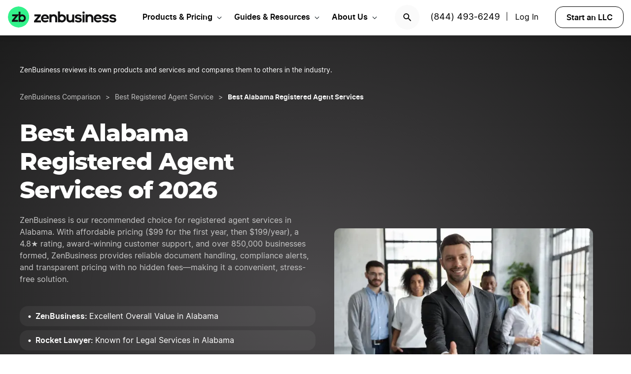

--- FILE ---
content_type: text/html; charset=UTF-8
request_url: https://www.zenbusiness.com/best-alabama-registered-agent-services/
body_size: 28623
content:

<!DOCTYPE html>
<html lang="en-US" prefix="og: https://ogp.me/ns#">

<head>
    <meta charset="UTF-8">
    <meta name="viewport" content="width=device-width, initial-scale=1">
        <link rel="preload" href="/wp-content/themes/zenbusiness/assets/fonts/Inter-Regular.woff2" as="font" type="font/woff2" crossorigin="anonymous">
<link rel="preload" href="/wp-content/themes/zenbusiness/assets/fonts/Inter-SemiBold.woff2" as="font" type="font/woff2" crossorigin="anonymous">
<link rel="preload" href="/wp-content/themes/zenbusiness/assets/fonts/Montserrat-ExtraBold.woff2" as="font" type="font/woff2" crossorigin="anonymous">
<link rel="preconnect" href="https://www.googletagmanager.com/" />
<meta name="clarity-site-verification" content="10977fc9-c970-4eaf-a1c4-4975826c6ab6"/>
<!-- GTAG CONFIG -->
<script type='text/javascript'>
    window.dataLayer = window.dataLayer || [];
    function gtag() { dataLayer.push(arguments) }
    // grant consent by default if set to true or not defined
    let default_status = 'granted';
    let consent_status = {
        'ad_storage': default_status,
        'ad_user_data': default_status,
        'ad_personalization': default_status,
        'analytics_storage': default_status,
        'personalization_storage': default_status,
        'functionality_storage': default_status,
        'security_storage': default_status,
    };
    let ads_data_status = true;
    gtag('consent', 'default', consent_status);
    gtag('set', 'url_passthrough', true);
    gtag('set', 'ads_data_redaction', ads_data_status);
    gtag('js', new Date());
    window.location.origin !== 'https://www.zenbusiness.com' && console.log( 'Osano Consent: ', consent_status );

    // A function for shimming scheduler.yield and setTimeout:
    if (typeof yieldToMain === 'undefined') {
    var yieldToMain = () => {
        // Use scheduler.yield if it exists:
        if ('scheduler' in window && 'yield' in scheduler) {
        return scheduler.yield();
        }

        // Fall back to setTimeout:
        return new Promise(resolve => {
        setTimeout(resolve, 0);
        });
    }
    }

</script>
<!-- end google tag -->
    <link rel="preconnect" href="https://evt-cdn.zenbusiness.com" />	<style>img:is([sizes="auto" i], [sizes^="auto," i]) { contain-intrinsic-size: 3000px 1500px }</style>
	<title>5 Best Alabama Registered Agent Services (January 2026) | ZenBusiness</title>
<meta name="description" content="Compare top Alabama registered agent services of 2026. See how ZenBusiness, Rocket Lawyer, Bizee, LegalZoom, and Northwest Registered Agent stack up."/>
<meta name="robots" content="follow, index, max-snippet:-1, max-video-preview:-1, max-image-preview:large"/>
<link rel="canonical" href="https://www.zenbusiness.com/best-alabama-registered-agent-services/" />
<meta property="og:locale" content="en_US" />
<meta property="og:type" content="article" />
<meta property="og:title" content="5 Best Alabama Registered Agent Services (January 2026) | ZenBusiness" />
<meta property="og:description" content="Compare top Alabama registered agent services of 2026. See how ZenBusiness, Rocket Lawyer, Bizee, LegalZoom, and Northwest Registered Agent stack up." />
<meta property="og:url" content="https://www.zenbusiness.com/best-alabama-registered-agent-services/" />
<meta property="og:site_name" content="ZenBusiness" />
<meta property="article:publisher" content="https://www.facebook.com/ZenBusinessInc/" />
<meta property="og:updated_time" content="2025-11-04T09:32:27-06:00" />
<meta property="og:image:width" content="1200" />
<meta property="og:image:height" content="630" />
<meta property="og:image:type" content="image/jpg" />
<meta property="og:image" content="https://res.cloudinary.com/zenbusiness/q_auto,w_1200,h_630,c_auto,g_auto/v1/shared-assets/stk/alabama-best-registered-agent-services.jpg" />
<meta property="og:image:secure_url" content="https://res.cloudinary.com/zenbusiness/q_auto,w_1200,h_630,c_auto,g_auto/v1/shared-assets/stk/alabama-best-registered-agent-services.jpg" />
<meta property="og:image:alt" content="5 Best Alabama Registered Agent Services" />
<meta name="twitter:card" content="summary_large_image" />
<meta name="twitter:title" content="5 Best Alabama Registered Agent Services (January 2026) | ZenBusiness" />
<meta name="twitter:description" content="Compare top Alabama registered agent services of 2026. See how ZenBusiness, Rocket Lawyer, Bizee, LegalZoom, and Northwest Registered Agent stack up." />
<meta name="twitter:site" content="@zenbusinessinc" />
<meta name="twitter:creator" content="@zenbusinessinc" />
<meta name="twitter:image" content="https://res.cloudinary.com/zenbusiness/q_auto,w_1200,h_600,c_auto,g_auto/v1/shared-assets/stk/alabama-best-registered-agent-services.jpg" />
<script type="application/ld+json" class="rank-math-schema-pro">{"@context":"https://schema.org","@graph":[{"@type":"WebSite","@id":"https://www.zenbusiness.com/#website","url":"https://www.zenbusiness.com","name":"ZenBusiness","inLanguage":"en-US","publisher":{"@type":"Organization","name":"ZenBusiness","logo":{"@type":"ImageObject","@id":"https://www.zenbusiness.com/#logo","url":"https://res.cloudinary.com/zenbusiness/q_auto/v1/shared-assets/logo/zen-social-share-default.png","contentUrl":"https://res.cloudinary.com/zenbusiness/q_auto/v1/shared-assets/logo/zen-social-share-default.png","caption":"ZenBusiness","inLanguage":"en-US","width":"259","height":"260"}}},{"@type":"ImageObject","@id":"https://res.cloudinary.com/zenbusiness/q_auto,w_6626,h_4417/v1/shared-assets/stk/alabama-best-registered-agent-services.jpg","url":"https://res.cloudinary.com/zenbusiness/q_auto,w_6626,h_4417/v1/shared-assets/stk/alabama-best-registered-agent-services.jpg","width":"6626","height":"4417","inLanguage":"en-US"},{"@type":"WebPage","@id":"https://www.zenbusiness.com/best-alabama-registered-agent-services/#webpage","url":"https://www.zenbusiness.com/best-alabama-registered-agent-services/","name":"5 Best Alabama Registered Agent Services (January 2026) | ZenBusiness","datePublished":"2023-03-21T11:27:47-06:00","dateModified":"2025-11-04T09:32:27-06:00","isPartOf":{"@id":"https://www.zenbusiness.com/#website"},"primaryImageOfPage":{"@id":"https://res.cloudinary.com/zenbusiness/q_auto,w_6626,h_4417/v1/shared-assets/stk/alabama-best-registered-agent-services.jpg"},"inLanguage":"en-US"},{"@type":"Person","@id":"https://www.zenbusiness.com/best-alabama-registered-agent-services/#author","name":"Team ZenBusiness","image":{"@type":"ImageObject","@id":"https://res.cloudinary.com/zenbusiness/q_auto,w_96,h_96,c_lfill/v1/shared-assets/icon/misc/rovie-bot.svg","url":"https://res.cloudinary.com/zenbusiness/q_auto,w_96,h_96,c_lfill/v1/shared-assets/icon/misc/rovie-bot.svg","caption":"Team ZenBusiness","inLanguage":"en-US"},"sameAs":["https://www.zenbusiness.com"],"worksFor":{"@type":"Organization","name":"ZenBusiness","logo":{"@type":"ImageObject","@id":"https://www.zenbusiness.com/#logo","url":"https://res.cloudinary.com/zenbusiness/q_auto/v1/shared-assets/logo/zen-social-share-default.png","contentUrl":"https://res.cloudinary.com/zenbusiness/q_auto/v1/shared-assets/logo/zen-social-share-default.png","caption":"ZenBusiness","inLanguage":"en-US","width":"259","height":"260"}}},{"@type":"Article","headline":"5 Best Alabama Registered Agent Services (January 2026) | ZenBusiness","description":"Compare top Alabama registered agent services of 2026. See how ZenBusiness, Rocket Lawyer, Bizee, LegalZoom, and Northwest Registered Agent stack up.","author":{"@id":"https://www.zenbusiness.com/best-alabama-registered-agent-services/#author","name":"Team ZenBusiness"},"name":"5 Best Alabama Registered Agent Services (January 2026) | ZenBusiness","@id":"https://www.zenbusiness.com/best-alabama-registered-agent-services/#schema-3563523","isPartOf":{"@id":"https://www.zenbusiness.com/best-alabama-registered-agent-services/#webpage"},"image":{"@id":"https://res.cloudinary.com/zenbusiness/q_auto,w_6626,h_4417/v1/shared-assets/stk/alabama-best-registered-agent-services.jpg"},"inLanguage":"en-US","mainEntityOfPage":{"@id":"https://www.zenbusiness.com/best-alabama-registered-agent-services/#webpage"}},{"@type":"BreadcrumbList","itemListElement":[{"@type":"ListItem","name":"ZenBusiness Comparison","item":"https://www.zenbusiness.com/zenbusiness-comparison/","position":"1"},{"@type":"ListItem","name":"Best Registered Agent Service","item":"https://www.zenbusiness.com/best-registered-agent-services/","position":"2"},{"@type":"ListItem","name":"Best Alabama Registered Agent Services","position":"3"}]}]}</script>
<style id='classic-theme-styles-inline-css' type='text/css'>
/*! This file is auto-generated */
.wp-block-button__link{color:#fff;background-color:#32373c;border-radius:9999px;box-shadow:none;text-decoration:none;padding:calc(.667em + 2px) calc(1.333em + 2px);font-size:1.125em}.wp-block-file__button{background:#32373c;color:#fff;text-decoration:none}
</style>
<link rel='stylesheet' id='zenbusiness-general-css' href='https://www.zenbusiness.com/wp-content/themes/zenbusiness/assets/css/imports.css?ver=1768258993' type='text/css' media='all' />
<link rel='stylesheet' id='list-states-expandable-shuffled-css' href='https://www.zenbusiness.com/wp-content/themes/zenbusiness/ui-parts/blocks/list-states-expandable-shuffled/list-states-expandable-shuffled-rebrand.css?ver=1768258993' type='text/css' media='all' />
<link rel='stylesheet' id='button-block-v2-css' href='https://www.zenbusiness.com/wp-content/themes/zenbusiness/ui-parts/blocks/button-block-v2/button-block-v2.css?ver=1768258993' type='text/css' media='all' />
<link rel='stylesheet' id='text-css' href='https://www.zenbusiness.com/wp-content/themes/zenbusiness/ui-parts/blocks/text/text.css?ver=1768258993' type='text/css' media='all' />
<link rel='stylesheet' id='accordion-item-v2-css' href='https://www.zenbusiness.com/wp-content/themes/zenbusiness/ui-parts/blocks/accordion-item-v2/accordion-item-v2-rebrand.css?ver=1768258993' type='text/css' media='all' />
<link rel='stylesheet' id='author-bio-css' href='https://www.zenbusiness.com/wp-content/themes/zenbusiness/ui-parts/blocks/author-bio/author-bio.css?ver=1768258993' type='text/css' media='all' />
<link rel='stylesheet' id='breadcrumbs-css' href='https://www.zenbusiness.com/wp-content/themes/zenbusiness/ui-parts/blocks/breadcrumbs/breadcrumbs-rebrand.css?ver=1768258993' type='text/css' media='all' />
<link rel='stylesheet' id='accordion-container-css' href='https://www.zenbusiness.com/wp-content/themes/zenbusiness/ui-parts/blocks/accordion-container/accordion-container-rebrand.css?ver=1768258993' type='text/css' media='all' />
<link rel='stylesheet' id='hero-banner-video-v4-css' href='https://www.zenbusiness.com/wp-content/themes/zenbusiness/ui-parts/blocks/hero-banner-video-v4/hero-banner-video-v4.css?ver=1768258993' type='text/css' media='all' />
<link rel='stylesheet' id='paid-cta-form-v2-css' href='https://www.zenbusiness.com/wp-content/themes/zenbusiness/ui-parts/blocks/paid-cta-form-v2/paid-cta-form-v2.css?ver=1768258993' type='text/css' media='all' />
<link rel='stylesheet' id='zenbusiness-rebrand-2022-css' href='https://www.zenbusiness.com/wp-content/themes/zenbusiness/assets/css/rebrand.css?ver=1768258993' type='text/css' media='all' />
<script type="text/javascript" id="zenbusiness-global-js-extra">
/* <![CDATA[ */
var wpEnv = ["production"];
var showChatWidgetInMobile = "false";
/* ]]> */
</script>
<script type="text/javascript" src="https://www.zenbusiness.com/wp-content/themes/zenbusiness/assets/js/global.min.js?ver=1768258993" id="zenbusiness-global-js"></script>
<script type="text/javascript" src="https://www.zenbusiness.com/wp-content/themes/zenbusiness/assets/js/dashboard-link.min.js?ver=1768258993" id="zenbusiness-dashboard-link-js"></script>
<script type="text/javascript" id="third-party-tracking-js-extra">
/* <![CDATA[ */
var experimentData = {"test":null,"version":null,"id":null};
/* ]]> */
</script>
<script type="text/javascript" defer src="https://www.zenbusiness.com/wp-content/themes/zenbusiness/assets/js/third-party-tracking.min.js?ver=1768258993" id="third-party-tracking-js"></script>
<script type="text/javascript" defer src="https://www.zenbusiness.com/wp-content/themes/zenbusiness/assets/js/avo.min.js?ver=1768258993" id="avo-js"></script>
<script type="text/javascript" id="rudderstack-js-extra">
/* <![CDATA[ */
var rudderstackEnv = {"RUDDERSTACK_API_KEY":"1qRhTAB0lH5hX3S41wMqn4m7jmV","RUDDERSTACK_API_SDK":"https:\/\/evt.zenbusiness.com","RUDDERSTACK_API_CDN":"https:\/\/evt-cdn.zenbusiness.com","RUDDERSTACK_API_URL":"https:\/\/evt-api.zenbusiness.com"};
/* ]]> */
</script>
<script type="text/javascript" defer src="https://www.zenbusiness.com/wp-content/themes/zenbusiness/assets/js/rudderstack.min.js?ver=1768258993" id="rudderstack-js"></script>
<!--BEGIN SCRIPT debugbearRegular--><script type="text/javascript">window.prod_env = window.prod_env || window.location.href.indexOf("www.zenbusiness.com") > 0; if ( ! prod_env ) { console.log("STM - Custom Script running: debugbear"); } if ( window.localStorage.getItem("osano_accepted_all") !== "false" ) { window.schema_highlighter = { accountId: 'ZenBusiness', outputCache: true };
    var dbpr = 100; 
    if (Math.random() * 100 > 100 - dbpr) {
        var d = "dbbRum", 
            w = window, 
            o = document, 
            a = addEventListener, 
            scr = o.createElement("script");

        scr.async = true;
        w[d] = w[d] || [];
        w[d].push(["presampling", dbpr]);

        ["error", "unhandledrejection"].forEach(function(t) {
            a(t, function(e) {
                w[d].push([t, e]);
            });
        });

        scr.src = 'https://www.zenbusiness.com/assets/js/dbb.js?p=' + Date.now();
        scr.async = true;
        o.head.appendChild(scr);
    }
 } </script><!--END debugbear--><script>document.documentElement.className += " js";</script>
<script src="https://cmp.osano.com/16CUtEUIu4pt34itT/fe16b972-32a4-4f4e-8baf-df2db5540040/osano.js" async></script><link rel="icon" href="https://res.cloudinary.com/zenbusiness/q_auto,w_192/v1/shared-assets/s2/logo/zb-mark-full-color.png" sizes="32x32" />
<link rel="icon" href="https://res.cloudinary.com/zenbusiness/q_auto,w_192/v1/shared-assets/s2/logo/zb-mark-full-color.png" sizes="192x192" />
<link rel="apple-touch-icon" href="https://res.cloudinary.com/zenbusiness/q_auto,w_192/v1/shared-assets/s2/logo/zb-mark-full-color.png" />
<meta name="msapplication-TileImage" content="https://res.cloudinary.com/zenbusiness/q_auto,w_192/v1/shared-assets/s2/logo/zb-mark-full-color.png" />
</head>
<body class="wp-singular seo-template-default single single-seo postid-709134 wp-embed-responsive wp-theme-zenbusiness no-sidebar rebrand-2022" >
    <div id='overlay-nav'></div>
    <div id='overlay-nav--mobile'></div>
    <div id='header-spacer'></div>
    <!--BEGIN SCRIPT ms-clarity-experiment-trackingRegular--><script type="text/javascript">window.prod_env = window.prod_env || window.location.href.indexOf("www.zenbusiness.com") > 0; if ( ! prod_env ) { console.log("STM - Custom Script running: ms-clarity-experiment-tracking"); } if ( window.localStorage.getItem("osano_accepted_all") !== "false" ) { window.addEventListener('load', () => {
    let attempts = 0;
    let clarityCheck = setInterval(function () { 
        if (typeof window.clarity === 'function') {
            if (ZenThirdPartyTracking?.experimentData) {
                window.clarity("set", `ff-${ZenThirdPartyTracking.experimentData.featureFlagKey}`, ZenThirdPartyTracking.experimentData.featureFlagVariation); 

                window.clarity("upgrade", "experiment");
                clearInterval(clarityCheck);
            }
        } else {
            /* Stop trying after 10 secs */
            attempts++ && attempts >= 10 && clearInterval(clarityCheck);
        }
    }, 1000);   
}); } </script><!--END ms-clarity-experiment-tracking-->            <header id="masthead" itemscope="itemscope" itemtype="https://schema.org/WPHeader" class="zenbusiness-header--wrap has-focus-00-background-color">
            
            <div class="zenbusiness-header opt-header">
                                    <nav id="topmenu" class="zenbusiness-header--topmenu has-focus-00-background-color">
                        <div class="zenbusiness-header--mob-buttons">

                            <!-- search -->
                            <div class="header-btn-search">
                                <button class="has-focus-90-color txt-bold txt-button-lg search-icon" data-loc="search" data-name="search_icon" aria-label="Search">
                                    <img src="https://res.cloudinary.com/zenbusiness/q_auto,w_22/shared-assets/s2/icon/search-icon.svg" width="22" height="22" loading="search" alt="Search icon" />
                                </button>
                            </div>
                            <!-- phone, click to call -->
                            <div class="header-btn-phone">
                                <span id="menu-item-511480" class="header-phone menu-item menu-item-type-custom menu-item-object-custom menu-item-511480">
                                    <a href="tel:1-844-493-6249">(844) 493-6249</a> |
                                </span>
                                <button class="header-btn-phone-toggle" aria-label="Call ZenBusiness Support">
                                    <img src="https://res.cloudinary.com/zenbusiness/q_auto,w_16,h_16/v1/shared-assets/icon/micro/phone-call-icon.svg" width="16" height="16" alt="Ringing phone icon" />
                                </button>
                                <a class="header-btn-phone-number has-focus-90-color" href="tel:1-844-493-6249"><span>(844) 493-6249 M</span></a>
                            </div>
                            <!-- login -->
                            <div class="header-btn-primary">
                                <span id="menu-item-511481" class="header-login menu-item menu-item-type-custom menu-item-object-custom menu-item-511481 header-btn-secondary">
                                    <span class="header-login-divider">|</span><a href="#" class="dashboard-link button-login button-focus button-primary" data-loc="login">Log In</a>
                                </span>
                                <a href="/login/" class="has-focus-90-color txt-bold txt-button-lg" data-loc="login" data-name="cta_login" aria-label="Login">
                                    <img src="https://res.cloudinary.com/zenbusiness/q_auto/v1/shared-assets/s2/material-icons/personrounded.svg" width="24" height="24" alt="User icon" />
                                </a>
                            </div>
                            <!-- start LLC -->
                            <div class="header-btn-start-llc">
                                        <form method="POST"
            class="funnel-form"
            action="/shop/llc/"
                                    name="funnel-link-form"
            >
                <input type="hidden" name="domesticJurisdiction" value="AL">
        <input type="hidden" name="entry_uri" value="/best-alabama-registered-agent-services/">        
    <button type="submit" aria-label = "Start an LLC" class="zb-button txt-button-lg button-focus-light button-secondary "
            >

        
    Start an LLC
    </button></form>                            </div>
                        </div>

                        <div class="zenbusiness-header--logo-wrap">
                            <a href="/" class="header-logo-link" rel="home" aria-current="page">
                                <img src="https://res.cloudinary.com/zenbusiness/q_auto/v1/shared-assets/s2/vector/zb-logo-fullcolor.svg" alt="ZenBusiness, Inc." width="220" height="45"/>
                            </a>
                        </div>

                        <div class="zenbusiness-header--mob-nav" >
                            <button aria-label='Open Menu' href="#" class="zenbusiness-header--mob-nav__hamburger" aria-haspopup="true" aria-expanded="false">
                                <span class="has-focus-90-background-color"></span>
                            </button>
                        </div>

                        <div id="zenbusiness--menu-wrapper" class="zenbusiness-header--menu-wrapper"><button aria-label="Close Menu" class="btn-close has-color-focus-90" tabindex="0"></button><ul id="menu-primary-menu-3" class="navbar"><li class="navbar-item navbar-item--has-cards"><div aria-haspopup="true" class="navbar-item__title"><button class="menu-item-inner">Products & Pricing</button></div><ul class="navbar-card"><li class="navbar-card__item navbar-card__item--has-submenu"><button class="flex submenu-item-inner"><div class="text-content"><div class="txt-body-sm">Make it Official</div></button><ul class="navbar-card-submenu"><li class="txt-body-md"><a href="https://www.zenbusiness.com/llc/">Start an LLC</a></li>
<li class="txt-body-md"><a href="https://www.zenbusiness.com/pricing-s-corporation/">File an S Corp</a></li>
<li class="txt-body-md"><a href="https://www.zenbusiness.com/pricing-incorporation/">Start a C Corp</a></li>
<li class="txt-body-md"><a href="https://www.zenbusiness.com/pricing-formation-plans/">Compare Formation Plans</a></li>
<li class="txt-body-md"><a href="https://www.zenbusiness.com/pricing-products/">Products & Pricing</a></li>
	</ul>
</li>
<li class="navbar-card__item navbar-card__item--has-submenu"><button class="flex submenu-item-inner"><div class="text-content"><div class="txt-body-sm">Stay Compliant</div></button><ul class="navbar-card-submenu"><li class="txt-body-md"><a href="https://www.zenbusiness.com/registered-agent/">Registered Agent Service</a></li>
<li class="txt-body-md"><a href="https://www.zenbusiness.com/pricing-worry-free/">Worry-Free Compliance</a></li>
<li class="txt-body-md"><a href="https://www.zenbusiness.com/beneficial-ownership-filing/">BOI Filing</a></li>
<li class="txt-body-md"><a href="https://www.zenbusiness.com/ein-number/">Employer ID Number (EIN)</a></li>
<li class="txt-body-md"><a href="/pricing-business-license-report/">Business License Report</a></li>
<li class="txt-body-md"><a href="https://www.zenbusiness.com/pricing-corporate-documents/">Business Document Templates</a></li>
	</ul>
</li>
<li class="navbar-card__item navbar-card__item--has-submenu"><button class="flex submenu-item-inner"><div class="text-content"><div class="txt-body-sm">Manage Finances</div></button><ul class="navbar-card-submenu"><li class="txt-body-md"><a href="https://www.zenbusiness.com/money/">Money Pro Bookkeeping</a></li>
<li class="txt-body-md"><a href="/banking/">Business Bank Account</a></li>
<li class="txt-body-md"><a href="https://www.zenbusiness.com/tax-services/">Tax Filing & Advice</a></li>
	</ul>
</li>
<li class="navbar-card__item navbar-card__item--has-submenu"><button class="flex submenu-item-inner"><div class="text-content"><div class="txt-body-sm">Get Customers</div></button><ul class="navbar-card-submenu"><li class="txt-body-md"><a href="https://www.zenbusiness.com/webpage/">Business Website Builder</a></li>
<li class="txt-body-md"><a href="https://www.zenbusiness.com/domain-registration/">Domain Name Registration</a></li>
<li class="txt-body-md"><a href="https://www.zenbusiness.com/secure-business-email-address/">Business Email Address</a></li>
<li class="txt-body-md"><a href="https://www.zenbusiness.com/logo-kit-for-small-business/">Logo Kit</a></li>
	</ul>
</li>
</ul>
</li>
<li class="navbar-item navbar-item--has-cards"><div aria-haspopup="true" class="navbar-item__title"><button class="menu-item-inner">Guides & Resources</button></div><ul class="navbar-card"><li class="navbar-card__item navbar-card__item--has-submenu"><button class="flex submenu-item-inner"><div class="text-content"><div class="txt-body-sm">Plan Your Business</div></button><ul class="navbar-card-submenu"><li class="txt-body-md"><a href="/how-to-start-an-llc/">How to Start an LLC</a></li>
<li class="txt-body-md"><a href="https://www.zenbusiness.com/incorporate/">How to Incorporate</a></li>
<li class="txt-body-md"><a href="https://www.zenbusiness.com/s-corporation/">How to File an S Corp</a></li>
<li class="txt-body-md"><a href="https://www.zenbusiness.com/start-a-business/">How to Start a Business</a></li>
<li class="txt-body-md"><a href="https://www.zenbusiness.com/business-structures/">Compare Business Entities</a></li>
<li class="txt-body-md"><a href="https://www.zenbusiness.com/small-business-ideas/">Business Ideas</a></li>
	</ul>
</li>
<li class="navbar-card__item navbar-card__item--has-submenu"><button class="flex submenu-item-inner"><div class="text-content"><div class="txt-body-sm">Grow Your Business</div></button><ul class="navbar-card-submenu"><li class="txt-body-md"><a href="/blog/market-your-business/">Marketing Tips</a></li>
<li class="txt-body-md"><a href="https://www.zenbusiness.com/i-have-an-llc-now-what/">Steps After Forming an LLC</a></li>
<li class="txt-body-md"><a href="https://www.zenbusiness.com/blog/how-to-design-a-business-card/">Business Card Design</a></li>
<li class="txt-body-md"><a href="https://www.zenbusiness.com/grants-for-small-businesses/">Small Business Grants</a></li>
<li class="txt-body-md"><a href="https://www.zenbusiness.com/small-business-government-loans/">Small Business Loans</a></li>
<li class="txt-body-md"><a href="https://www.zenbusiness.com/funding-an-llc/">Funding Your LLC</a></li>
	</ul>
</li>
<li class="navbar-card__item navbar-card__item--has-submenu"><button class="flex submenu-item-inner"><div class="text-content"><div class="txt-body-sm">Run Your Business</div></button><ul class="navbar-card-submenu"><li class="txt-body-md"><a href="https://www.zenbusiness.com/hiring-managing-employees/">Guide to Hiring</a></li>
<li class="txt-body-md"><a href="https://www.zenbusiness.com/get-business-insurance/">Guide to SMB Insurance</a></li>
<li class="txt-body-md"><a href="https://www.zenbusiness.com/webinar-registration/">Webinars</a></li>
<li class="txt-body-md"><a href="https://www.zenbusiness.com/llc-tax-write-offs/">LLC Tax Write-Offs</a></li>
<li class="txt-body-md"><a href="https://www.zenbusiness.com/tax-classification-for-llc/">LLC Tax Classification</a></li>
	</ul>
</li>
<li class="navbar-card__item navbar-card__item--has-submenu"><button class="flex submenu-item-inner"><div class="text-content"><div class="txt-body-sm">Free Business Tools</div></button><ul class="navbar-card-submenu"><li class="txt-body-md"><a href="https://www.zenbusiness.com/velo/">Velo™</a></li>
<li class="txt-body-md"><a href="https://www.zenbusiness.com/s-corp-tax-calculator/">S Corp Savings Calculator</a></li>
<li class="txt-body-md"><a href="/business-formation-quiz/">Entity Type Quiz</a></li>
<li class="txt-body-md"><a href="https://www.zenbusiness.com/break-even-calculator/">Break Even Calculator</a></li>
<li class="txt-body-md"><a href="/business-name-generator/">Business Name Generator</a></li>
	</ul>
</li>
</ul>
</li>
<li class="navbar-item navbar-item--has-cards"><div aria-haspopup="true" class="navbar-item__title"><button class="menu-item-inner">About Us</button></div><ul class="navbar-card"><li class="navbar-card__item navbar-card__item--has-submenu"><button class="flex submenu-item-inner"><div class="text-content"><div class="txt-body-sm">Our Story</div></button><ul class="navbar-card-submenu"><li class="txt-body-md"><a href="https://www.zenbusiness.com/about/">About</a></li>
<li class="txt-body-md"><a href="https://www.zenbusiness.com/why-zenbusiness/">Why ZenBusiness</a></li>
<li class="txt-body-md"><a href="https://www.zenbusiness.com/reviews/">Reviews</a></li>
	</ul>
</li>
<li class="navbar-card__item navbar-card__item--has-submenu"><button class="flex submenu-item-inner"><div class="text-content"><div class="txt-body-sm">Compare Us</div></button><ul class="navbar-card-submenu"><li class="txt-body-md"><a href="https://www.zenbusiness.com/legalzoom-compare/">ZenBusiness vs LegalZoom</a></li>
<li class="txt-body-md"><a href="https://www.zenbusiness.com/zenbusiness-vs-tailor-brands/">ZenBusiness vs Tailor Brands</a></li>
<li class="txt-body-md"><a href="https://www.zenbusiness.com/bizee-compare/">ZenBusiness vs Bizee</a></li>
<li class="txt-body-md"><a href="https://www.zenbusiness.com/zenbusiness-comparison/">All Competitor Comparisons</a></li>
	</ul>
</li>
</ul>
</li>
</ul><ul id="menu-primary-menu-cta" class="primary-menu-cta"><li id="menu-item-511479" class="header-search menu-item menu-item-type-custom menu-item-object-custom menu-item-511479 search-icon"><button data-name="search_icon" data-loc="search"> <picture> <source media="(max-width: 959px)" srcset="https://res.cloudinary.com/zenbusiness/q_auto,w_22/shared-assets/s2/icon/search-icon.svg" width="22" height="22"/><img src="https://res.cloudinary.com/zenbusiness/q_auto,w_22/shared-assets/s2/icon/search-icon.svg" alt="search icon" width="22" height="22"/></picture></button></li><li id="menu-item-511480" class="header-phone menu-item menu-item-type-custom menu-item-object-custom menu-item-511480"><a href="tel:1-844-493-6249">(844) 493-6249</a>|</li><li id="menu-item-511481" class="header-login menu-item menu-item-type-custom menu-item-object-custom menu-item-511481 header-btn-secondary"><a href="#" class="dashboard-link button-login button-focus button-primary" data-loc="login">Log In<span class="user-circle-outline"></span></a></li><li id="menu-item-511482" class="header-start-llc menu-item menu-item-type-custom menu-item-object-custom menu-item-511482 header-btn-secondary wrap-button-secondary">        <form method="POST"
            class="funnel-form"
            action="/shop/llc/"
                                    name="funnel-link-form"
            >
                <input type="hidden" name="domesticJurisdiction" value="AL">
        <input type="hidden" name="entry_uri" value="/best-alabama-registered-agent-services/">        
    <button type="submit" aria-label = "Start an LLC" class="zb-button txt-button-lg button-focus-light button-secondary "
            >

        
    Start an LLC
    </button></form></li></ul></div>                    </nav><!-- .main-navigation -->
                                <div id="search-bar-container" class="search-top-bar">
                    <div class="search-input-wrapper">
                        <img src="https://res.cloudinary.com/zenbusiness/q_auto,w_30/shared-assets/icon/micro/search-grey.svg" class="search-grey-icon" alt="search icon"/>
                        <input type="text" placeholder="Search products and articles" class="zb-form-input has-focus-00-background-color" id="search-input-nav" />
                        <button type="button" id="clear-search-icon"><img src="https://res.cloudinary.com/zenbusiness/q_auto,w_23/shared-assets/s2/material-icons/cancelrounded.svg" width="23" height="23" alt="clear search icon"/></button>
                        <button type="button" id="close-mobile-icon" class='close-mobile-icon'><img src="https://res.cloudinary.com/zenbusiness/image/upload/v1635266528/shared-assets/icon/micro/line-close-big.svg" alt="close mobile icon"/></button>
                    </div>
                    <div id="search-results-container"  class="search-results-container"></div>
                    <div class="blur-container"></div>
                </div>
        </header>
        <div class="seo-default ">
        <div class="content-wrapper">
            
<div class="wp-block-group zb-no-margin-bottom has-radial-grey-background-color"><div class="wp-block-group__inner-container">
<div class="wp-block-group zb-no-margin-bottom is-style-grid-full"><div class="wp-block-group__inner-container">
<div style="height:40px" aria-hidden="true" class="wp-block-spacer zb-hide-on-mobile"></div>


<p class="is-style-legal-footnote has-focus-00-color has-text-color">ZenBusiness reviews its own products and services and compares them to others in the industry.</p>


<p class="txt-body-md"></p>



<div style="height:30px" aria-hidden="true" class="wp-block-spacer zb-hide-on-desktop"></div>


    <div class="zb-breadcrumbs-block " 
                                >
        
    <ul class="breadcrumbs dark">
            <li class="crumb">
                    <a href="/zenbusiness-comparison/" class="txt-caption-lg">
                ZenBusiness Comparison</a>
            
                    <span class="txt-caption-lg slash">></span>
            
                    <span class="txt-caption-lg ellipsis">&#8230;</span>
                    </li>
                <li class="crumb collapsible-crumb">
                    <a href="/best-registered-agent-services/" class="txt-caption-lg">
                Best Registered Agent Service</a>
            
        
                </li>
                <li class="crumb">
                    <span class="txt-caption-lg slash">></span>
            <span class="txt-caption-lg txt-bold">Best Alabama Registered Agent Services</span>
            
        
                </li>
            </ul>

        </div>




<div data-hyper-link="has-focus-90-color" id="zb_hero-banner-video-v4_block_9dd524019dc7654eac5a7dcbd63c65d4" class="zb-hero-banner-video-v4 width-link-list">
    <div class="hero-main break-md ">
        <div class="zb-hero-banner-video-v4-hero-content">
            
        <h1 class='zb-text lg_txt-title-lg-alt sm_txt-title-lg text-align-inherit   has-focus-00-color' id=''>        Best Alabama Registered Agent Services of 2026        </h1>

        
                            <div class="body-content md_txt-body-md sm_txt-body-lg"><span class="has-focus-30-color">ZenBusiness is our recommended choice for registered agent services in Alabama. With affordable pricing ($99 for the first year, then $<span style="font-weight: 400">199</span>/year), a 4.8★ rating, award-winning customer support, and over 850,000 businesses formed, ZenBusiness provides reliable document handling, compliance alerts, and transparent pricing with no hidden fees—making it a convenient, stress-free solution.</span>
</div>
            
                            <div class="link-list">
                    <nav class="zb-link-list-v3">
        <ul class="list ul-list list-dark">            <li class="text txt-bold txt-body-sm">
                <a href="#zenbusiness" >ZenBusiness: <span class="txt-unbold">Excellent Overall Value in Alabama</span></a>            </li>
            <hr>
                    <li class="text txt-bold txt-body-sm">
                <a href="#h-rocket-lawyer" >Rocket Lawyer: <span class="txt-unbold">Known for Legal Services in Alabama</span></a>            </li>
            <hr>
                    <li class="text txt-bold txt-body-sm">
                <a href="#h-incfile" >Bizee: <span class="txt-unbold">Known for Basic Formation in Alabama</span></a>            </li>
            <hr>
                    <li class="text txt-bold txt-body-sm">
                <a href="#h-legalzoom" >LegalZoom: <span class="txt-unbold">Known for Legal Support in Alabama</span></a>            </li>
            <hr>
                    <li class="text txt-bold txt-body-sm">
                <a href="#h-northwest" >Northwest Registered Agent: <span class="txt-unbold"> Solid Choice in Alabama</span></a>            </li>
            <hr>
        </ul></nav>        <form method="POST"
            class="funnel-form"
            action="/shop/change-of-registered-agent/"
                                    name="funnel-link-form"
            >
                <input type="hidden" name="domesticJurisdiction" value="AL">
        <input type="hidden" name="entry_uri" value="/best-alabama-registered-agent-services/">        
    <button type="submit" aria-label="Get your Alabama Registered Agent Today!" class="zb-button txt-button-lg button-growth button-primary "
            >

        
    Get your Alabama Registered Agent Today!
    </button></form>                    <div class="under-form-text">
                        
        <p class='zb-text txt-caption-lg  text-align-center   has-focus-30-color' id=''>        *SPECIAL OFFER: $99 + AL state fees for the first year when you switch to ZenBusiness! Renews at $199/yr, subject to change.        </p>

                            </div>
                </div>
                
<span class="zb-hero-banner-video-v4-trustpilot">            <div class='trustpilot-wrapper dark '><span>Excellent
                <img decoding="async" class="trustpilot-stars" alt='4.8 out of 5 stars' src="https://res.cloudinary.com/zenbusiness/q_auto/v1/shared-assets/illustration/trustpilot-5-star.svg" loading="lazy" width="300" height="56"></span>
                    <a href="https://www.trustpilot.com/review/www.zenbusiness.com" rel="noopener noreferrer nofollow" target="_blank">26,657 reviews</a>
                <img decoding="async" class="trustpilot-logo" alt='Trustpilot logo' src="https://res.cloudinary.com/zenbusiness/q_auto/v1/shared-assets/logo/trustpilot-logo-white.svg" loading="lazy" width="93" height="23"></span>
            </div>
            </span>        </div>
        <div class="zb-hero-banner-video-v4-hero-image zb-hero-banner-video-v4-hero-image-center">
            <div class="hero-image-content">
                <div class="hero-background-image">
                    <picture><source type="image/avif" srcset="https://res.cloudinary.com/zenbusiness/q_auto,w_525/v1/shared-assets/stk/alabama-best-registered-agent-services.avif 525w, https://res.cloudinary.com/zenbusiness/q_auto,w_480,h_322,c_lfill/v1/shared-assets/stk/alabama-best-registered-agent-services.avif 480w, https://res.cloudinary.com/zenbusiness/q_auto,w_320,h_215,c_lfill/v1/shared-assets/stk/alabama-best-registered-agent-services.avif 320w" sizes="(max-width: 525px) 100vw, 525px" /><source type="image/webp" srcset="https://res.cloudinary.com/zenbusiness/q_auto,w_525/v1/shared-assets/stk/alabama-best-registered-agent-services.webp 525w, https://res.cloudinary.com/zenbusiness/q_auto,w_480,h_322,c_lfill/v1/shared-assets/stk/alabama-best-registered-agent-services.webp 480w, https://res.cloudinary.com/zenbusiness/q_auto,w_320,h_215,c_lfill/v1/shared-assets/stk/alabama-best-registered-agent-services.webp 320w" sizes="(max-width: 525px) 100vw, 525px" /><img fetchpriority="high" decoding="async" src="https://res.cloudinary.com/zenbusiness/q_auto,w_525/v1/shared-assets/stk/alabama-best-registered-agent-services.jpg" loading="eager" sizes="(max-width: 525px) 100vw, 525px" srcset="https://res.cloudinary.com/zenbusiness/q_auto,w_525/v1/shared-assets/stk/alabama-best-registered-agent-services.jpg 525w, https://res.cloudinary.com/zenbusiness/q_auto,w_480,h_322,c_lfill/v1/shared-assets/stk/alabama-best-registered-agent-services.jpg 480w, https://res.cloudinary.com/zenbusiness/q_auto,w_320,h_215,c_lfill/v1/shared-assets/stk/alabama-best-registered-agent-services.jpg 320w" width="525" height="352" alt="Best Alabama Registered Agent Services" class="zenbusiness-cloudinary-image" style="border-radius:12px" /></picture>                </div>
                <div class="hero-overlaping-elements" >
                                                    </div>
            </div>
        </div>
    </div>



</div>
</div></div>
</div></div>





<div class="wp-block-group is-style-grid-full"><div class="wp-block-group__inner-container">
<div style="height:10px" aria-hidden="true" class="wp-block-spacer"></div>


<p class="has-text-align-left has-small-font-size">Last Updated: November 4, 2025</p>
</div></div>



<div class="wp-block-group has-focus-10-background-color zb-rounded-container is-style-grid-full"><div class="wp-block-group__inner-container"><p class="txt-body-md">Are you searching for the best registered agent service in Alabama for your business? We&rsquo;ve assessed top providers based on key factors such as price, features, customer support, and reliability to help you find the best fit. Whether you&rsquo;re looking for affordability, legal advice, or personalized service, this guide highlights the top options available today.</p>
</div></div>



<div class="wp-block-group has-focus-10-background-color zb-rounded-container is-style-grid-full"><div class="wp-block-group__inner-container"><h2 class="wp-block-heading title-underline txt-title-md-alt">Compare Companies to Find the Best Registered Agent Service in Alabama</h2>



<figure class="wp-block-table is-style-stripes"><table class="has-fixed-layout"><thead><tr><th><strong>Registered Agent Service Provider</strong></th><th><strong>Annual Price</strong></th><th><strong>Free 1st Year?</strong></th><th><strong>Money-Back Guarantee</strong></th><th><strong>Known for</strong></th></tr></thead><tbody><tr><td>ZenBusiness</td><td>$199</td><td>No, 50% off</td><td>60 days</td><td>Overall value</td></tr><tr><td>Rocket Lawyer</td><td>$249.99 ($124.99 for Rocket Legal Plus subscribers)</td><td>No</td><td>30 days</td><td>Legal services and attorney access</td></tr><tr><td>Bizee (Incfile)</td><td>$119</td><td>Yes (with LLC formation)</td><td>✘</td><td>Basic formation</td></tr><tr><td>LegalZoom</td><td>$249</td><td>No</td><td>60 days</td><td>Legal support</td></tr><tr><td>Northwest Registered Agent</td><td>$125</td><td>Yes (with LLC formation)</td><td>✘</td><td>Solid choice</td></tr></tbody></table></figure>
</div></div>



<div class="wp-block-group has-focus-10-background-color zb-rounded-container is-style-grid-full has-growth-10-background-color has-background"><div class="wp-block-group__inner-container"><h2 class="wp-block-heading has-text-align-left title-underline txt-title-md-alt" id="zenbusiness">&#10024; ZenBusiness &#10024;</h2>


<p class="txt-body-md">Founded in 2015, ZenBusiness has quickly become a top player in the business formation and compliance space. With over <strong>850,000</strong> businesses formed and a strong reputation, our <a href="/registered-agent/">registered agent service</a> offers solid value and top-tier support in Alabama.</p>


<h3 class="wp-block-heading txt-title-sm txt-bold zb-default-margin">Pros</h3>


<p class="txt-body-md">&#10004;&nbsp;First year is 50% off at $99 plus state fees (renews at $199/year)<br>&#10004; <a href="/support-terms/#refund-policy">60-day money-back guarantee</a><br>&#10004; 26657+ reviews with a 4.8 average rating<br>&#10004;&nbsp;Responsive, award-winning customer support via phone, email, and chat<br>&#10004;&nbsp;Transparent pricing with no hidden fees</p>


<h3 class="wp-block-heading txt-title-sm txt-bold zb-default-margin">Cons</h3>


<p class="txt-body-md">&#10008;&nbsp;Registered agent service is not included with formation packages<br>&#10008;&nbsp;No multi-state discount for businesses operating in more than one state</p>



    <div id="zb_button-block_block_dc8bc37046440bc8b03881c75b28e1da" class="zb-button-block aligncenter">
                <form method="POST"
            class="funnel-form"
            action="/shop/change-of-registered-agent/"
                                    name="funnel-link-form"
            >
                <input type="hidden" name="domesticJurisdiction" value="AL">
        <input type="hidden" name="entry_uri" value="/best-alabama-registered-agent-services/">        
    <button type="submit" aria-label = "Get Started" class="zb-button txt-button-lg button-growth button-shadowed "
            >

        
    Get Started
    </button></form>    </div>
    </div></div>



<div class="wp-block-group has-focus-10-background-color zb-rounded-container is-style-grid-full"><div class="wp-block-group__inner-container"><h2 class="wp-block-heading has-text-align-left title-underline txt-title-md-alt" id="h-rocket-lawyer">Rocket Lawyer</h2>


<p class="txt-body-md">Rocket Lawyer is a legal services platform that also offers registered agent services as part of its suite of tools. While not the cheapest option, it may appeal to users who want bundled legal help. If you find value in their legal services plan, Rocket Lawyer is an intriguing choice for registered agent services in Alabama.&nbsp;If you don&rsquo;t need its subscription service, you can probably find a more suitable alternative.</p>


<h3 class="wp-block-heading txt-title-sm txt-bold zb-default-margin">Pros</h3>


<p class="txt-body-md">&#10004;&nbsp;Includes access to legal documents and attorney consultations<br>&#10004;&nbsp;30-day money-back guarantee<br>&#10004;&nbsp;Rocket Legal Plus subscribers get 50% off the annual fee</p>


<h3 class="wp-block-heading txt-title-sm txt-bold zb-default-margin">Cons</h3>


<p class="txt-body-md">&#10008;&nbsp;Registered agent service is basic and lacks advanced features<br>&#10008;&nbsp;Higher ongoing costs unless you&rsquo;re on a subscription<br>&#10008;&nbsp;Not a core focus of their platform &mdash; limited functionality compared to standalone services</p>
</div></div>



<div class="wp-block-group has-focus-10-background-color zb-rounded-container is-style-grid-full"><div class="wp-block-group__inner-container"><h2 class="wp-block-heading has-text-align-left title-underline txt-title-md-alt" id="h-incfile">Bizee (Incfile)</h2>


<p class="txt-body-md">Bizee, formerly known as Incfile, has been a popular choice for business formation and compliance services in Alabama since 2004. With over 1 million businesses served, Bizee is best known for its basic LLC formation package (you only pay Alabama state fees), which includes one year of registered agent service.</p>


<h3 class="wp-block-heading txt-title-sm txt-bold zb-default-margin">Pros</h3>


<p class="txt-body-md">&#10004;&nbsp;Free 1st year with LLC formation<br>&#10004; $119/year after the first free year<br>&#10004; Good value for basic compliance needs</p>


<h3 class="wp-block-heading txt-title-sm txt-bold zb-default-margin">Cons</h3>


<p class="txt-body-md">&#10008;&nbsp;Not accredited by the Better Business Bureau<br>&#10008;&nbsp;Customer support is slower and less detailed than top competitors<br>&#10008;&nbsp;No refund policy on services once submitted</p>
</div></div>



<div class="wp-block-group has-focus-10-background-color zb-rounded-container is-style-grid-full"><div class="wp-block-group__inner-container"><h2 class="wp-block-heading has-text-align-left title-underline txt-title-md-alt" id="h-legalzoom">LegalZoom</h2>


<p class="txt-body-md">LegalZoom is a household name in online legal services, with over 4 million businesses served. Its registered agent service is backed by brand trust and comes with useful compliance tools. While its registered agent service comes at a higher price, the added perks and company reputation may justify the cost for some Alabama business owners.</p>


<h3 class="wp-block-heading txt-title-sm txt-bold zb-default-margin">Pros</h3>


<p class="txt-body-md">&#10004;&nbsp;Compliance calendar and deadline reminders included<br>&#10004;&nbsp;60-day money-back guarantee<br>&#10004;&nbsp;Large support team with extended hours</p>


<h3 class="wp-block-heading txt-title-sm txt-bold zb-default-margin">Cons</h3>


<p class="txt-body-md">&#10008;&nbsp;$249/year pricing is one of the highest on this list<br>&#10008;&nbsp;No first-year discount or bundling options<br>&#10008;&nbsp;Less value for cost compared to smaller, more focused competitors</p>
</div></div>



<div class="wp-block-group has-focus-10-background-color zb-rounded-container is-style-grid-full"><div class="wp-block-group__inner-container"><h2 class="wp-block-heading has-text-align-left title-underline txt-title-md-alt" id="h-northwest">Northwest Registered Agent</h2>


<p class="txt-body-md">Northwest Registered Agent has been offering registered agent services since 1998 and is known for being a solid choice in Alabama. Northwest Registered Agent now has thousands of registered agent service subscribers across the country.</p>


<h3 class="wp-block-heading txt-title-sm txt-bold zb-default-margin">Pros</h3>


<p class="txt-body-md">&#10004;&nbsp;$125/year pricing and first year included with LLC formation<br>&#10004; Scans all mail, not just government documents</p>


<h3 class="wp-block-heading txt-title-sm txt-bold zb-default-margin">Cons</h3>


<p class="txt-body-md">&#10008;&nbsp;Not the cheapest option for LLC formation<br>&#10008;&nbsp;Limited refund policy<br>&#10008; No online compliance dashboard or automation tools</p>


<p class="txt-body-md">If you want to receive personalized registered agent service at reasonable price points, Northwest Registered Agent might be worth a look. However, keep in mind that Northwest charges at least $39 to form an LLC, so there are many cheaper options for that service in Alabama.</p>
</div></div>



<div class="wp-block-group is-style-grid-full"><div class="wp-block-group__inner-container">
<div style="height:15px" aria-hidden="true" class="wp-block-spacer"></div>



<div id="" class="zb-text-block">
    
        <p class='zb-text txt-title-md-alt  text-align-inherit   has-focus-90-color' id=''>        Make sure to verify your registered agent in Alabama:        </p>

        </div>



<div style="height:10px" aria-hidden="true" class="wp-block-spacer"></div>



<div class="wp-block-group is-style-grid-full has-focus-10-background-color zb-rounded-container"><div class="wp-block-group__inner-container"><h2 class="wp-block-heading has-text-align-center txt-title-md zb-default-margin">Alabama Secretary of State Contact Information</h2>



<figure class="wp-block-table"><table><tbody><tr><td class="has-text-align-center" data-align="center"><strong>Mailing Address:</strong><br>P.O. Box 5616<br>Montgomery, Alabama 36103-5616</td><td class="has-text-align-center" data-align="center"><strong>FAX:</strong><br>(334) 242-4993</td></tr><tr><td class="has-text-align-center" data-align="center"><strong>Telephone</strong>: <br>919-814-5400</td><td class="has-text-align-center" data-align="center"><strong>Website</strong>:<br><a href="https://www.sos.alabama.gov/" target="_blank" rel="noreferrer noopener">https://www.sos.alabama.gov/</a></td></tr></tbody></table></figure>
</div></div>
</div></div>



<div class="wp-block-group has-focus-90-background-color is-style-grid-large"><div class="wp-block-group__inner-container">
<div style="height:60px" aria-hidden="true" class="wp-block-spacer"></div>



<div style="height:40px" aria-hidden="true" class="wp-block-spacer zb-hide-on-mobile"></div>



<div id="" class="zb-text-block">
    
        <p class='zb-text txt-title-hg  text-align-center   has-focus-00-color' id=''>                Switch to <span class="has-growth-20-color">ZENBUSINESS</span> Today!        </p>

        </div>



<div style="height:20px" aria-hidden="true" class="wp-block-spacer"></div>


<p class="has-text-align-center has-focus-00-color txt-bold txt-title-sm">SPECIAL OFFER: Get 50% off Alabama Registered Agent Services.</p>



<div style="height:10px" aria-hidden="true" class="wp-block-spacer"></div>



    <div id="zb_button-block_block_9d0f18e42f1ed89c3327ae1e12074c3d" class="zb-button-block aligncenter">
                <form method="POST"
            class="funnel-form"
            action="/shop/change-of-registered-agent/"
                                    name="funnel-link-form"
            >
                <input type="hidden" name="domesticJurisdiction" value="AL">
        <input type="hidden" name="entry_uri" value="/best-alabama-registered-agent-services/">        
    <button type="submit" aria-label = "GET STARTED" class="zb-button txt-button-lg button-growth button-primary "
            >

        
    GET STARTED
    </button></form>    </div>
    


<div style="height:45px" aria-hidden="true" class="wp-block-spacer"></div>



<div style="height:40px" aria-hidden="true" class="wp-block-spacer zb-hide-on-mobile"></div>
</div></div>



<div style="height:10px" aria-hidden="true" class="wp-block-spacer"></div>



<div class="wp-block-group has-focus-10-background-color zb-rounded-container is-style-grid-full"><div class="wp-block-group__inner-container"><h2 class="wp-block-heading has-text-align-left title-underline txt-title-md-alt">What is an Alabama registered agent?</h2>


<p class="txt-body-md">Every state-registered business entity in the state of Alabama is required to have a registered agent. In fact, you won&#8217;t be allowed to finish the formation process for your company until you designate your registered agent. Alabama allows you to appoint either an individual or a business to act as your agent.</p>


<p class="txt-body-md">The most important aspect of this role is receiving document deliveries from the state government and process servers, then alerting your business of the delivery before forwarding the documents to you. The role of the registered agent is so important because it establishes a point of contact for your business with the state and others so that they have a reliable place to get in touch with an official representative of your company at any time.</p>


<p class="txt-body-md">Alabama&rsquo;s Secretary of State provides a list of&nbsp;frequently used registered agents&nbsp;in the state. Please note that the State does not publicly endorse these agents; this is simply a helpful list of agents who serve many state businesses.</p>
</div></div>



<div class="wp-block-group has-focus-10-background-color zb-rounded-container is-style-grid-full"><div class="wp-block-group__inner-container"><h2 class="wp-block-heading has-text-align-left title-underline txt-title-md-alt">What does Alabama law say about registered agents?</h2>


<p class="txt-body-md">Each state has its own rules and regulations regarding registered agents. For the most part, these laws are fairly similar, but it&rsquo;s always worth checking to see what Alabama requires.</p>


<p class="txt-body-md">In Alabama, we&rsquo;ll need to take a look at&nbsp;the Alabama Business and Nonprofit Entities Code, which says:</p>


<ul class="wp-block-list">
<li>Every entity that files with the Secretary of State (both domestic and foreign) must appoint a registered agent.</li>



<li>The agent must be a resident of Alabama or a business registered to do business in Alabama.</li>



<li>An agent must be continuously maintained and be available during all regular business hours to accept service of process in person.</li>
</ul>


<p class="txt-body-md">All of the companies we discussed above meet these regulations and are options for an Alabama registered agent service. When you&rsquo;ve made your choice, you can indicate your registered agent&rsquo;s name and address on your Certificate of Formation.</p>
</div></div>



<div class="wp-block-group has-focus-10-background-color zb-rounded-container is-style-grid-full"><div class="wp-block-group__inner-container"><h2 class="wp-block-heading has-text-align-left title-underline txt-title-md-alt">What about small, Alabama-only registered agent services?</h2>


<p class="txt-body-md">As you&rsquo;ve probably noticed, the registered agent services we&rsquo;ve listed here serve businesses across the country. But if you Google &ldquo;Alabama Registered Agent,&rdquo; you&rsquo;ll probably see results for local services, too. These can be local entrepreneurs with a knack for clerical tasks, offices dedicated to serving businesses in their counties, or statewide companies.</p>


<p class="txt-body-md">On the one hand, using a local service can have its advantages. Some will be cheaper than nationwide firms (but not always). And each state has its own nuances for business compliance requirements, Alabama included. A registered agent service that services Alabama alone may have detailed knowledge about those requirements. Granted, most national services do an excellent job of understanding local requirements. But they might not give you the same &ldquo;homegrown Alabama&rdquo; feeling as a local agent service.</p>


<p class="txt-body-md">That said, national businesses like ZenBusiness give you streamlined solutions. Let&rsquo;s say you&rsquo;re using a local Alabama-only registered agent service, but it&rsquo;s time to add locations in Georgia. You&nbsp;<em>could&nbsp;</em>search for an additional agent that services Georgia businesses. But that&rsquo;s going to require a lot of additional paperwork, including new receipts, new automatic payments, more emails &hellip; you get the idea. But if you&rsquo;re using a national service, you can cut down the &ldquo;new&rdquo; paperwork and focus on what really matters: expanding your business.</p>


<p class="txt-body-md">Ultimately, the choice is up to you, and there&rsquo;s no &ldquo;wrong&rdquo; answer. The most important thing is that you appoint one so you can run a compliant Alabama business.</p>
</div></div>



<div class="wp-block-group has-focus-10-background-color zb-rounded-container is-style-grid-full"><div class="wp-block-group__inner-container"><h2 class="wp-block-heading has-text-align-left title-underline txt-title-md-alt">TLDR: Best Registered Agents in Alabama</h2>


<p class="txt-body-md">The role of an Alabama registered agent is critical to your company&rsquo;s compliance and legal standing. This position requires dealing with seemingly simple tasks, yet if they&rsquo;re handled incorrectly, they could cost you a considerable amount of money in fines and could even potentially see the state dissolve your business.</p>


<p class="txt-body-md">While you can always change your registered agent down the line, we think it&rsquo;s essential to pick the right registered agent for your business starting at the formation phase. You should also keep an eye on your compliance standing to ensure nothing goes awry along the way.</p>


<p class="txt-body-md">With ZenBusiness, you can purchase reliable registered agent service at an affordable rate, leaving this role in the hands of experts while you focus on growing your business.</p>
</div></div>



<div style="height:50px" aria-hidden="true" class="wp-block-spacer"></div>



<div id="" class="zb-text-block">
    
        <h2 class='zb-text txt-title-md-alt  text-align-center   has-focus-90-color' id=''>        FAQs Related to the Best Registered Agent Service in Alabama        </h2>

        </div>



<div class="zb-accordion-container start-uncollapsed"
         
    >
        <ul class="zb-accordion-container__content">
        
<li class="zb-accordion-item">
        <input type="checkbox" id="who-can-serve-as-a-registered-agent-in-alabama" class="zb-accordion-item__input">
        <label for="who-can-serve-as-a-registered-agent-in-alabama" class="zb-accordion-item__title">
            
        <h3 class="zb-text lg_txt-title-md txt-title-sm text-align-inherit   txt-bold has-focus-90-color" id="">        Who can serve as a registered agent in Alabama?        </h3>

                </label>
        <div class="zb-accordion-item__content  lg_txt-body-md sm_txt-body-lg">
            <p class="txt-body-md">In Alabama, there aren&rsquo;t many complicated requirements for registered agent eligibility. Any individual or business entity located within the state can serve as your company&rsquo;s registered agent, provided they&rsquo;re authorized to conduct business in Alabama. The only requirements are that they have a permanent address in Alabama and that your company itself can&rsquo;t serve as its own registered agent (although you or one of your co-owners may assume this role individually). <span style="font-weight: 400">Also, the agent must be present at the registered office during all normal business hours to accept service of process.</span></p>
<p class="txt-body-md">Like many states, Alabama does not have an explicit age requirement (some states require the appointed agent to be at least 18 years of age). That said, we do recommend that you pick a service like those listed above or a responsible individual that you trust. If the registered agent does not fulfill their duties completely and accurately, it can cause unnecessary hassles for a business. Most responsible adults can fill this role, but we do recommend careful consideration while you make this appointment.</p>
        </div>
    </li>


<li class="zb-accordion-item">
        <input type="checkbox" id="must-my-registered-agent-be-located-in-alabama" class="zb-accordion-item__input">
        <label for="must-my-registered-agent-be-located-in-alabama" class="zb-accordion-item__title">
            
        <h3 class="zb-text lg_txt-title-md txt-title-sm text-align-inherit   txt-bold has-focus-90-color" id="">        Must my registered agent be located in Alabama?        </h3>

                </label>
        <div class="zb-accordion-item__content  lg_txt-body-md sm_txt-body-lg">
            <p class="txt-body-md">Yes. If your registered agent is an individual, that person must live in Alabama. If your agent is a business entity, that company must either be a domestic Alabama business or one with authority to conduct business in the state.</p>
        </div>
    </li>


<li class="zb-accordion-item">
        <input type="checkbox" id="how-can-i-change-my-registered-agent-in-alabama" class="zb-accordion-item__input">
        <label for="how-can-i-change-my-registered-agent-in-alabama" class="zb-accordion-item__title">
            
        <h3 class="zb-text lg_txt-title-md txt-title-sm text-align-inherit   txt-bold has-focus-90-color" id="">        How can I change my registered agent in Alabama?        </h3>

                </label>
        <div class="zb-accordion-item__content  lg_txt-body-md sm_txt-body-lg">
            <p class="txt-body-md">Alabama keeps the process of changing your registered agent as simple as possible. All you have to do is download the&nbsp;Change of Registered Agent or Registered Office by Entity form, fill it out, and submit the original and one copy to the Secretary of State. Include the $100 filing fee, and you&rsquo;re set to go. For more information, see our <a href="/alabama-registered-agent/">Alabama registered agent page</a>.</p>
        </div>
    </li>


<li class="zb-accordion-item">
        <input type="checkbox" id="how-does-the-alabama-registered-agent-resignation-process-work" class="zb-accordion-item__input">
        <label for="how-does-the-alabama-registered-agent-resignation-process-work" class="zb-accordion-item__title">
            
        <h3 class="zb-text lg_txt-title-md txt-title-sm text-align-inherit   txt-bold has-focus-90-color" id="">        How does the Alabama registered agent resignation process work?        </h3>

                </label>
        <div class="zb-accordion-item__content  lg_txt-body-md sm_txt-body-lg">
            <p class="txt-body-md">If your registered agent chooses to resign and no longer serve as your agent, they will notify both you and the Secretary of State using a&nbsp;<a href="https://www.sos.alabama.gov/node/1397" target="_blank" rel="noopener">Notice of Registered Agent Resignation</a>&nbsp;form. The form requests information such as the agent&rsquo;s name, address, and contact information, along with information about the entity they served. Alabama does not charge a filing fee for this resignation.</p>
        </div>
    </li>


<li class="zb-accordion-item">
        <input type="checkbox" id="how-much-does-it-cost-to-change-my-alabama-registered-agent" class="zb-accordion-item__input">
        <label for="how-much-does-it-cost-to-change-my-alabama-registered-agent" class="zb-accordion-item__title">
            
        <h3 class="zb-text lg_txt-title-md txt-title-sm text-align-inherit   txt-bold has-focus-90-color" id="">        How much does it cost to change my Alabama registered agent?        </h3>

                </label>
        <div class="zb-accordion-item__content  lg_txt-body-md sm_txt-body-lg">
            <p class="txt-body-md">Alabama charges a $100 filing fee for the Change of Registered Agent form. Since the form covers both the resignation of your old agent and the appointment of your new one, that&rsquo;s the only expense you must pay. Even if your registered agent resigns on their own and you&rsquo;re filing just to appoint the new one, it&rsquo;ll cost $100. If you&rsquo;d like a certified copy of the approval for your form, Alabama will send you one for an additional $4 per copy.</p>
        </div>
    </li>


<li class="zb-accordion-item">
        <input type="checkbox" id="what-are-my-options-if-i-don&rsquo;t-want-to-hire-an-alabama-registered-agent-service" class="zb-accordion-item__input">
        <label for="what-are-my-options-if-i-don&rsquo;t-want-to-hire-an-alabama-registered-agent-service" class="zb-accordion-item__title">
            
        <h3 class="zb-text lg_txt-title-md txt-title-sm text-align-inherit   txt-bold has-focus-90-color" id="">        What are my options if I don&rsquo;t want to hire an Alabama registered agent service?        </h3>

                </label>
        <div class="zb-accordion-item__content  lg_txt-body-md sm_txt-body-lg">
            <p class="txt-body-md">One common option is to serve as your company&rsquo;s own registered agent or enlist the assistance of a trusted friend or family member. The other route is to hire an attorney or accountant to handle this role. Maybe you prefer the added professionalism these people can provide, maybe you have an existing relationship with an attorney or accountant you trust, etc.</p>
        </div>
    </li>


<li class="zb-accordion-item">
        <input type="checkbox" id="where-can-i-find-more-information-on-forming-an-llc-in-alabama" class="zb-accordion-item__input">
        <label for="where-can-i-find-more-information-on-forming-an-llc-in-alabama" class="zb-accordion-item__title">
            
        <h3 class="zb-text lg_txt-title-md txt-title-sm text-align-inherit   txt-bold has-focus-90-color" id="">        Where can I find more information on forming an LLC in Alabama?        </h3>

                </label>
        <div class="zb-accordion-item__content  lg_txt-body-md sm_txt-body-lg">
            <p class="txt-body-md"><span style="font-weight: 400">The best place to learn more about </span><a href="/alabama-llc/"><span style="font-weight: 400">forming an Alabama LLC</span></a><span style="font-weight: 400"> is our step-by-step guide. You might also be interested in checking out our list of the </span><a href="/best-alabama-llc-services/"><span style="font-weight: 400">best Alabama LLC formation services</span></a><span style="font-weight: 400">.</span></p>
        </div>
    </li>


    </ul>
    </div>



<div style="height:35px" aria-hidden="true" class="wp-block-spacer"></div>



<div class="wp-block-group is-style-grid-full"><div class="wp-block-group__inner-container">
<div id="" class="zb-text-block">
    
        <p class='zb-text txt-title-md  text-align-center   has-focus-90-color' id=''>        Alabama Business Resources        </p>

        </div>


<div id="zb_list-states-expandable-shuffled_block_f0cc1d912d6405dd5b052539958bdda9" class="zb-list-states-expandable-shuffled ID682205 sorted">
            <div id="states-list" class="states-list zb-soft-shadow">
        <ul class = "sorted" >
                            <li class="state" data-title ="DBA Name in Alabama">
                        <a class="inner" href="/alabama-dba/">
                                                    <div class="content">
                                <div class="stateTitle txt-body-lg">
                                DBA Name in Alabama                                </div>
                            </div>
                        </a>
                    </li>
                                        <li class="state" data-title ="Alabama S Corp">
                        <a class="inner" href="/alabama-s-corporation/">
                                                    <div class="content">
                                <div class="stateTitle txt-body-lg">
                                Alabama S Corp                                </div>
                            </div>
                        </a>
                    </li>
                                        <li class="state" data-title ="Best Businesses to Start in Alabama">
                        <a class="inner" href="/alabama-best-businesses-to-start/">
                                                    <div class="content">
                                <div class="stateTitle txt-body-lg">
                                Best Businesses to Start in Alabama                                </div>
                            </div>
                        </a>
                    </li>
                                        <li class="state" data-title ="Alabama LLC">
                        <a class="inner" href="/alabama-llc/">
                                                    <div class="content">
                                <div class="stateTitle txt-body-lg">
                                Alabama LLC                                </div>
                            </div>
                        </a>
                    </li>
                                        <li class="state" data-title ="Alabama Registered Agent">
                        <a class="inner" href="/alabama-registered-agent/">
                                                    <div class="content">
                                <div class="stateTitle txt-body-lg">
                                Alabama Registered Agent                                </div>
                            </div>
                        </a>
                    </li>
                                        <li class="state" data-title ="Alabama Corporation">
                        <a class="inner" href="/alabama-corporation/">
                                                    <div class="content">
                                <div class="stateTitle txt-body-lg">
                                Alabama Corporation                                </div>
                            </div>
                        </a>
                    </li>
                    </ul><ul id="expanded-state-list" class="expandable">                        <li class="state" data-title ="Alabama Nonprofit Corporation">
                            <a class="inner" href="/alabama-nonprofit-corporation/">
                                                            <div class="content">
                                    <div class="stateTitle txt-body-lg">
                                    Alabama Nonprofit Corporation                                    </div>
                                </div>
                            </a>
                        </li>
                                            <li class="state" data-title ="Transfer LLC Ownership in Alabama">
                            <a class="inner" href="/transfer-llc-ownership-alabama/">
                                                            <div class="content">
                                    <div class="stateTitle txt-body-lg">
                                    Transfer LLC Ownership in Alabama                                    </div>
                                </div>
                            </a>
                        </li>
                                            <li class="state" data-title ="Name Reservation in Alabama">
                            <a class="inner" href="/alabama-llc-name-reservation/">
                                                            <div class="content">
                                    <div class="stateTitle txt-body-lg">
                                    Name Reservation in Alabama                                    </div>
                                </div>
                            </a>
                        </li>
                                            <li class="state" data-title ="Amend Alabama Articles of Organization">
                            <a class="inner" href="/alabama-llc-amendment/">
                                                            <div class="content">
                                    <div class="stateTitle txt-body-lg">
                                    Amend Alabama Articles of Organization                                    </div>
                                </div>
                            </a>
                        </li>
                                            <li class="state" data-title ="Alabama Secretary of State Business Search">
                            <a class="inner" href="/alabama-business-search/">
                                                            <div class="content">
                                    <div class="stateTitle txt-body-lg">
                                    Alabama Secretary of State Business Search                                    </div>
                                </div>
                            </a>
                        </li>
                                            <li class="state" data-title ="Alabama Series LLC">
                            <a class="inner" href="/alabama-series-llc/">
                                                            <div class="content">
                                    <div class="stateTitle txt-body-lg">
                                    Alabama Series LLC                                    </div>
                                </div>
                            </a>
                        </li>
                                            <li class="state" data-title ="Change a Business Name in Alabama">
                            <a class="inner" href="/how-to-change-business-name-alabama/">
                                                            <div class="content">
                                    <div class="stateTitle txt-body-lg">
                                    Change a Business Name in Alabama                                    </div>
                                </div>
                            </a>
                        </li>
                                            <li class="state" data-title ="Alabama Small Business Taxes">
                            <a class="inner" href="/alabama-small-business-taxes/">
                                                            <div class="content">
                                    <div class="stateTitle txt-body-lg">
                                    Alabama Small Business Taxes                                    </div>
                                </div>
                            </a>
                        </li>
                                            <li class="state" data-title ="Alabama Operating Agreement">
                            <a class="inner" href="/alabama-operating-agreement/">
                                                            <div class="content">
                                    <div class="stateTitle txt-body-lg">
                                    Alabama Operating Agreement                                    </div>
                                </div>
                            </a>
                        </li>
                                            <li class="state" data-title ="Dissolve Your Alabama Business">
                            <a class="inner" href="/alabama-dissolution/">
                                                            <div class="content">
                                    <div class="stateTitle txt-body-lg">
                                    Dissolve Your Alabama Business                                     </div>
                                </div>
                            </a>
                        </li>
                                            <li class="state" data-title ="Alabama Certificate of Compliance">
                            <a class="inner" href="/alabama-certificate-compliance/">
                                                            <div class="content">
                                    <div class="stateTitle txt-body-lg">
                                    Alabama Certificate of Compliance                                    </div>
                                </div>
                            </a>
                        </li>
                                            <li class="state" data-title ="Foreign Qualification Alabama">
                            <a class="inner" href="/alabama-llc-foreign-qualification/">
                                                            <div class="content">
                                    <div class="stateTitle txt-body-lg">
                                    Foreign Qualification Alabama                                    </div>
                                </div>
                            </a>
                        </li>
                                            <li class="state" data-title ="Best Alabama LLC Services">
                            <a class="inner" href="/best-alabama-llc-services/">
                                                            <div class="content">
                                    <div class="stateTitle txt-body-lg">
                                    Best Alabama LLC Services                                    </div>
                                </div>
                            </a>
                        </li>
                                            <li class="state" data-title ="Alabama Annual Report Filing">
                            <a class="inner" href="/alabama-annual-report/">
                                                            <div class="content">
                                    <div class="stateTitle txt-body-lg">
                                    Alabama Annual Report Filing                                    </div>
                                </div>
                            </a>
                        </li>
                                            <li class="state" data-title ="Alabama Sole Proprietorship">
                            <a class="inner" href="/alabama-sole-proprietorship/">
                                                            <div class="content">
                                    <div class="stateTitle txt-body-lg">
                                    Alabama Sole Proprietorship                                    </div>
                                </div>
                            </a>
                        </li>
                                            <li class="state" data-title ="Business Filing Fees in Alabama">
                            <a class="inner" href="/alabama-filing-fees/">
                                                            <div class="content">
                                    <div class="stateTitle txt-body-lg">
                                    Business Filing Fees in Alabama                                    </div>
                                </div>
                            </a>
                        </li>
                                            <li class="state" data-title ="Alabama Rental Property LLC">
                            <a class="inner" href="/rental-property-llc-in-alabama/">
                                                            <div class="content">
                                    <div class="stateTitle txt-body-lg">
                                    Alabama Rental Property LLC                                    </div>
                                </div>
                            </a>
                        </li>
                                            <li class="state" data-title ="Apply for Business Licenses and Permits in Alabama">
                            <a class="inner" href="/alabama-licenses-permits/">
                                                            <div class="content">
                                    <div class="stateTitle txt-body-lg">
                                    Apply for Business Licenses and Permits in Alabama                                    </div>
                                </div>
                            </a>
                        </li>
                            </ul>
                    <button class="expand-toggle show-all" aria-controls="expanded-state-list" aria-expanded="false" data-expand-text="Show All" data-collapse-text="Show Less">
                <span class="txt-body-sm txt-bold toggle-text">Show All</span>
                <svg xmlns="http://www.w3.org/2000/svg" width="16" height="16" fill="currentColor" class="down-caret" viewBox="0 0 16 16">
                    <path fill-rule="evenodd" d="M1.646 4.646a.5.5 0 0 1 .708 0L8 10.293l5.646-5.647a.5.5 0 0 1 .708.708l-6 6a.5.5 0 0 1-.708 0l-6-6a.5.5 0 0 1 0-.708z"/>
                </svg>
            </button>
            </div>
    </div>
</div></div>



<div class="wp-block-group is-style-grid-full"><div class="wp-block-group__inner-container">
<div id="" class="zb-text-block">
    
        <p class='zb-text txt-title-md  text-align-center   has-focus-90-color' id=''>        Best Registered Agent Services Reviewed in All States        </p>

        </div>



<div id="" class="zb-text-block">
    
        <p class='zb-text txt-body-sm  text-align-center   has-focus-90-color' id=''>        We break down the best registered agent services in every state. View all of our guides below.        </p>

        </div>


<div id="zb_list-states-expandable-shuffled_block_e4d82c96a72bec6cc17a9f21aa620491" class="zb-list-states-expandable-shuffled ID709580 sorted">
            <div id="states-list" class="states-list zb-soft-shadow">
        <ul class = "sorted" >
                            <li class="state" data-title ="Best New Jersey Registered Agent Services">
                        <a class="inner" href="/best-new-jersey-registered-agent-services/">
                                                    <div class="content">
                                <div class="stateTitle txt-body-lg">
                                Best New Jersey Registered Agent Services                                </div>
                            </div>
                        </a>
                    </li>
                                        <li class="state" data-title ="Best Delaware Registered Agent Services">
                        <a class="inner" href="/best-delaware-registered-agent-services/">
                                                    <div class="content">
                                <div class="stateTitle txt-body-lg">
                                Best Delaware Registered Agent Services                                </div>
                            </div>
                        </a>
                    </li>
                                        <li class="state" data-title ="Best Maine Registered Agent Services">
                        <a class="inner" href="/best-maine-registered-agent-services/">
                                                    <div class="content">
                                <div class="stateTitle txt-body-lg">
                                Best Maine Registered Agent Services                                </div>
                            </div>
                        </a>
                    </li>
                                        <li class="state" data-title ="Best Wyoming Registered Agent Services">
                        <a class="inner" href="/best-wyoming-registered-agent-services/">
                                                    <div class="content">
                                <div class="stateTitle txt-body-lg">
                                Best Wyoming Registered Agent Services                                </div>
                            </div>
                        </a>
                    </li>
                                        <li class="state" data-title ="Best Georgia Registered Agent Services">
                        <a class="inner" href="/best-georgia-registered-agent-services/">
                                                    <div class="content">
                                <div class="stateTitle txt-body-lg">
                                Best Georgia Registered Agent Services                                </div>
                            </div>
                        </a>
                    </li>
                                        <li class="state" data-title ="Best Florida Registered Agent Services">
                        <a class="inner" href="/best-florida-registered-agent-services/">
                                                    <div class="content">
                                <div class="stateTitle txt-body-lg">
                                Best Florida Registered Agent Services                                </div>
                            </div>
                        </a>
                    </li>
                    </ul><ul id="expanded-state-list" class="expandable">                        <li class="state" data-title ="Best Tennessee Registered Agent Services">
                            <a class="inner" href="/best-tennessee-registered-agent-services/">
                                                            <div class="content">
                                    <div class="stateTitle txt-body-lg">
                                    Best Tennessee Registered Agent Services                                    </div>
                                </div>
                            </a>
                        </li>
                                            <li class="state" data-title ="Best Wisconsin Registered Agent Services">
                            <a class="inner" href="/best-wisconsin-registered-agent-services/">
                                                            <div class="content">
                                    <div class="stateTitle txt-body-lg">
                                    Best Wisconsin Registered Agent Services                                    </div>
                                </div>
                            </a>
                        </li>
                                            <li class="state" data-title ="Best Indiana Registered Agent Services">
                            <a class="inner" href="/best-indiana-registered-agent-services/">
                                                            <div class="content">
                                    <div class="stateTitle txt-body-lg">
                                    Best Indiana Registered Agent Services                                    </div>
                                </div>
                            </a>
                        </li>
                                            <li class="state" data-title ="Best Utah Registered Agent Services">
                            <a class="inner" href="/best-utah-registered-agent-services/">
                                                            <div class="content">
                                    <div class="stateTitle txt-body-lg">
                                    Best Utah Registered Agent Services                                    </div>
                                </div>
                            </a>
                        </li>
                                            <li class="state" data-title ="Best South Carolina Registered Agent Services">
                            <a class="inner" href="/best-south-carolina-registered-agent-services/">
                                                            <div class="content">
                                    <div class="stateTitle txt-body-lg">
                                    Best South Carolina Registered Agent Services                                    </div>
                                </div>
                            </a>
                        </li>
                                            <li class="state" data-title ="Best Louisiana Registered Agent Services">
                            <a class="inner" href="/best-louisiana-registered-agent-services/">
                                                            <div class="content">
                                    <div class="stateTitle txt-body-lg">
                                    Best Louisiana Registered Agent Services                                    </div>
                                </div>
                            </a>
                        </li>
                                            <li class="state" data-title ="Best Illinois Registered Agent Services">
                            <a class="inner" href="/best-illinois-registered-agent-services/">
                                                            <div class="content">
                                    <div class="stateTitle txt-body-lg">
                                    Best Illinois Registered Agent Services                                    </div>
                                </div>
                            </a>
                        </li>
                                            <li class="state" data-title ="Best Idaho Registered Agent Services">
                            <a class="inner" href="/best-idaho-registered-agent-services/">
                                                            <div class="content">
                                    <div class="stateTitle txt-body-lg">
                                    Best Idaho Registered Agent Services                                    </div>
                                </div>
                            </a>
                        </li>
                                            <li class="state" data-title ="Best Pennsylvania Registered Agent Services">
                            <a class="inner" href="/best-pennsylvania-registered-agent-services/">
                                                            <div class="content">
                                    <div class="stateTitle txt-body-lg">
                                    Best Pennsylvania Registered Agent Services                                    </div>
                                </div>
                            </a>
                        </li>
                                            <li class="state" data-title ="Best Oklahoma Registered Agent Services">
                            <a class="inner" href="/best-oklahoma-registered-agent-services/">
                                                            <div class="content">
                                    <div class="stateTitle txt-body-lg">
                                    Best Oklahoma Registered Agent Services                                    </div>
                                </div>
                            </a>
                        </li>
                                            <li class="state" data-title ="Best Hawaii Registered Agent Services">
                            <a class="inner" href="/best-hawaii-registered-agent-services/">
                                                            <div class="content">
                                    <div class="stateTitle txt-body-lg">
                                    Best Hawaii Registered Agent Services                                    </div>
                                </div>
                            </a>
                        </li>
                                            <li class="state" data-title ="Best North Carolina Registered Agent Services">
                            <a class="inner" href="/best-north-carolina-registered-agent-services/">
                                                            <div class="content">
                                    <div class="stateTitle txt-body-lg">
                                    Best North Carolina Registered Agent Services                                    </div>
                                </div>
                            </a>
                        </li>
                                            <li class="state" data-title ="Best Rhode Island Registered Agent Services">
                            <a class="inner" href="/best-rhode-island-registered-agent-services/">
                                                            <div class="content">
                                    <div class="stateTitle txt-body-lg">
                                    Best Rhode Island Registered Agent Services                                    </div>
                                </div>
                            </a>
                        </li>
                                            <li class="state" data-title ="Best Washington D.C. Registered Agent Services">
                            <a class="inner" href="/best-washington-dc-registered-agent-services/">
                                                            <div class="content">
                                    <div class="stateTitle txt-body-lg">
                                    Best Washington D.C. Registered Agent Services                                    </div>
                                </div>
                            </a>
                        </li>
                                            <li class="state" data-title ="Best Montana Registered Agent Services">
                            <a class="inner" href="/best-montana-registered-agent-services/">
                                                            <div class="content">
                                    <div class="stateTitle txt-body-lg">
                                    Best Montana Registered Agent Services                                    </div>
                                </div>
                            </a>
                        </li>
                                            <li class="state" data-title ="Best Connecticut Registered Agent Services">
                            <a class="inner" href="/best-connecticut-registered-agent-services/">
                                                            <div class="content">
                                    <div class="stateTitle txt-body-lg">
                                    Best Connecticut Registered Agent Services                                    </div>
                                </div>
                            </a>
                        </li>
                                            <li class="state" data-title ="Best West Virginia Registered Agent Services">
                            <a class="inner" href="/best-west-virginia-registered-agent-services/">
                                                            <div class="content">
                                    <div class="stateTitle txt-body-lg">
                                    Best West Virginia Registered Agent Services                                    </div>
                                </div>
                            </a>
                        </li>
                                            <li class="state" data-title ="Best Vermont Registered Agent Services">
                            <a class="inner" href="/best-vermont-registered-agent-services/">
                                                            <div class="content">
                                    <div class="stateTitle txt-body-lg">
                                    Best Vermont Registered Agent Services                                    </div>
                                </div>
                            </a>
                        </li>
                                            <li class="state" data-title ="Best New Mexico Registered Agent Services">
                            <a class="inner" href="/best-new-mexico-registered-agent-services/">
                                                            <div class="content">
                                    <div class="stateTitle txt-body-lg">
                                    Best New Mexico Registered Agent Services                                    </div>
                                </div>
                            </a>
                        </li>
                                            <li class="state" data-title ="Best Nebraska Registered Agent Services">
                            <a class="inner" href="/best-nebraska-registered-agent-services/">
                                                            <div class="content">
                                    <div class="stateTitle txt-body-lg">
                                    Best Nebraska Registered Agent Services                                    </div>
                                </div>
                            </a>
                        </li>
                                            <li class="state" data-title ="Best Michigan Resident Agent Services">
                            <a class="inner" href="/best-michigan-registered-agent-services/">
                                                            <div class="content">
                                    <div class="stateTitle txt-body-lg">
                                    Best Michigan Resident Agent Services                                    </div>
                                </div>
                            </a>
                        </li>
                                            <li class="state" data-title ="Best North Dakota Registered Agent Services">
                            <a class="inner" href="/best-north-dakota-registered-agent-services/">
                                                            <div class="content">
                                    <div class="stateTitle txt-body-lg">
                                    Best North Dakota Registered Agent Services                                    </div>
                                </div>
                            </a>
                        </li>
                                            <li class="state" data-title ="Best Iowa Registered Agent Services">
                            <a class="inner" href="/best-iowa-registered-agent-services/">
                                                            <div class="content">
                                    <div class="stateTitle txt-body-lg">
                                    Best Iowa Registered Agent Services                                    </div>
                                </div>
                            </a>
                        </li>
                                            <li class="state" data-title ="Best Nevada Registered Agent Services">
                            <a class="inner" href="/best-nevada-registered-agent-services/">
                                                            <div class="content">
                                    <div class="stateTitle txt-body-lg">
                                    Best Nevada Registered Agent Services                                    </div>
                                </div>
                            </a>
                        </li>
                                            <li class="state" data-title ="Best Kentucky Registered Agent Services">
                            <a class="inner" href="/best-kentucky-registered-agent-services/">
                                                            <div class="content">
                                    <div class="stateTitle txt-body-lg">
                                    Best Kentucky Registered Agent Services                                    </div>
                                </div>
                            </a>
                        </li>
                                            <li class="state" data-title ="Best Kansas Registered Agent Services">
                            <a class="inner" href="/best-kansas-resident-agent-services/">
                                                            <div class="content">
                                    <div class="stateTitle txt-body-lg">
                                    Best Kansas Registered Agent Services                                    </div>
                                </div>
                            </a>
                        </li>
                                            <li class="state" data-title ="Best Arizona Statutory Agent Services">
                            <a class="inner" href="/best-arizona-statutory-agent-services/">
                                                            <div class="content">
                                    <div class="stateTitle txt-body-lg">
                                    Best Arizona Statutory Agent Services                                    </div>
                                </div>
                            </a>
                        </li>
                                            <li class="state" data-title ="Best Minnesota Registered Agent Services">
                            <a class="inner" href="/best-minnesota-registered-agent-services/">
                                                            <div class="content">
                                    <div class="stateTitle txt-body-lg">
                                    Best Minnesota Registered Agent Services                                    </div>
                                </div>
                            </a>
                        </li>
                                            <li class="state" data-title ="Best New Hampshire Registered Agent Services">
                            <a class="inner" href="/best-new-hampshire-registered-agent-services/">
                                                            <div class="content">
                                    <div class="stateTitle txt-body-lg">
                                    Best New Hampshire Registered Agent Services                                    </div>
                                </div>
                            </a>
                        </li>
                                            <li class="state" data-title ="Best New York Registered Agent Services">
                            <a class="inner" href="/best-new-york-registered-agent-services/">
                                                            <div class="content">
                                    <div class="stateTitle txt-body-lg">
                                    Best New York Registered Agent Services                                    </div>
                                </div>
                            </a>
                        </li>
                                            <li class="state" data-title ="Best South Dakota Registered Agent Services">
                            <a class="inner" href="/best-south-dakota-registered-agent-services/">
                                                            <div class="content">
                                    <div class="stateTitle txt-body-lg">
                                    Best South Dakota Registered Agent Services                                    </div>
                                </div>
                            </a>
                        </li>
                                            <li class="state" data-title ="Best Mississippi Registered Agent Services">
                            <a class="inner" href="/best-mississippi-registered-agent-services/">
                                                            <div class="content">
                                    <div class="stateTitle txt-body-lg">
                                    Best Mississippi Registered Agent Services                                    </div>
                                </div>
                            </a>
                        </li>
                                            <li class="state" data-title ="Best Virginia Registered Agent Services">
                            <a class="inner" href="/best-virginia-registered-agent-services/">
                                                            <div class="content">
                                    <div class="stateTitle txt-body-lg">
                                    Best Virginia Registered Agent Services                                    </div>
                                </div>
                            </a>
                        </li>
                                            <li class="state" data-title ="Best Texas Registered Agent Services">
                            <a class="inner" href="/best-texas-registered-agent-services/">
                                                            <div class="content">
                                    <div class="stateTitle txt-body-lg">
                                    Best Texas Registered Agent Services                                    </div>
                                </div>
                            </a>
                        </li>
                                            <li class="state" data-title ="Best Colorado Registered Agent Services">
                            <a class="inner" href="/best-colorado-registered-agent-services/">
                                                            <div class="content">
                                    <div class="stateTitle txt-body-lg">
                                    Best Colorado Registered Agent Services                                    </div>
                                </div>
                            </a>
                        </li>
                                            <li class="state" data-title ="Best Washington Registered Agent Services">
                            <a class="inner" href="/best-washington-registered-agent-services/">
                                                            <div class="content">
                                    <div class="stateTitle txt-body-lg">
                                    Best Washington Registered Agent Services                                    </div>
                                </div>
                            </a>
                        </li>
                                            <li class="state" data-title ="Best Oregon Registered Agent Services">
                            <a class="inner" href="/best-oregon-registered-agent-services/">
                                                            <div class="content">
                                    <div class="stateTitle txt-body-lg">
                                    Best Oregon Registered Agent Services                                    </div>
                                </div>
                            </a>
                        </li>
                                            <li class="state" data-title ="Best Missouri Registered Agent Services">
                            <a class="inner" href="/best-missouri-registered-agent-services/">
                                                            <div class="content">
                                    <div class="stateTitle txt-body-lg">
                                    Best Missouri Registered Agent Services                                    </div>
                                </div>
                            </a>
                        </li>
                                            <li class="state" data-title ="Best Alaska Registered Agent Services">
                            <a class="inner" href="/best-alaska-registered-agent-services/">
                                                            <div class="content">
                                    <div class="stateTitle txt-body-lg">
                                    Best Alaska Registered Agent Services                                    </div>
                                </div>
                            </a>
                        </li>
                                            <li class="state" data-title ="Best Massachusetts Registered Agent Services">
                            <a class="inner" href="/best-massachusetts-registered-agent-services/">
                                                            <div class="content">
                                    <div class="stateTitle txt-body-lg">
                                    Best Massachusetts Registered Agent Services                                    </div>
                                </div>
                            </a>
                        </li>
                                            <li class="state" data-title ="Best California Registered Agent Services">
                            <a class="inner" href="/best-california-registered-agent-services/">
                                                            <div class="content">
                                    <div class="stateTitle txt-body-lg">
                                    Best California Registered Agent Services                                    </div>
                                </div>
                            </a>
                        </li>
                                            <li class="state" data-title ="Best Arkansas Registered Agent Services">
                            <a class="inner" href="/best-arkansas-registered-agent-services/">
                                                            <div class="content">
                                    <div class="stateTitle txt-body-lg">
                                    Best Arkansas Registered Agent Services                                    </div>
                                </div>
                            </a>
                        </li>
                                            <li class="state" data-title ="Best Maryland Resident Agent Services">
                            <a class="inner" href="/best-maryland-resident-agent-services/">
                                                            <div class="content">
                                    <div class="stateTitle txt-body-lg">
                                    Best Maryland Resident Agent Services                                    </div>
                                </div>
                            </a>
                        </li>
                                            <li class="state" data-title ="Best Ohio Statutory Agent Services">
                            <a class="inner" href="/best-ohio-statutory-agent-services/">
                                                            <div class="content">
                                    <div class="stateTitle txt-body-lg">
                                    Best Ohio Statutory Agent Services                                    </div>
                                </div>
                            </a>
                        </li>
                            </ul>
                    <button class="expand-toggle show-all" aria-controls="expanded-state-list" aria-expanded="false" data-expand-text="Show All" data-collapse-text="Show Less">
                <span class="txt-body-sm txt-bold toggle-text">Show All</span>
                <svg xmlns="http://www.w3.org/2000/svg" width="16" height="16" fill="currentColor" class="down-caret" viewBox="0 0 16 16">
                    <path fill-rule="evenodd" d="M1.646 4.646a.5.5 0 0 1 .708 0L8 10.293l5.646-5.647a.5.5 0 0 1 .708.708l-6 6a.5.5 0 0 1-.708 0l-6-6a.5.5 0 0 1 0-.708z"/>
                </svg>
            </button>
            </div>
    </div>
</div></div>



<div class="wp-block-group is-style-grid-full"><div class="wp-block-group__inner-container"><p class="has-small-font-size"><em>Disclaimer: The content on this page is for information purposes only and does not constitute legal, tax, or accounting advice. For specific questions about any of these topics, seek the counsel of a licensed professional</em>.</p>
</div></div>



<div class="wp-block-group is-style-grid-full"><div class="wp-block-group__inner-container">    <div class="zenbusiness-share-buttons">
        <ul class="zenbusiness-share-button-list">
            <li>
                <a href="https://www.linkedin.com/shareArticle?mini=true&#038;url=https%3A%2F%2Fwww.zenbusiness.com%2Fbest-alabama-registered-agent-services%2F" rel="nofollow" target="_blank" data-target="linkedinwindow">
                    <svg xmlns="http://www.w3.org/2000/svg" width="24" height="24" fill="none"><path fill="#000" d="M16.3 20.29h3.043v-5.37c0-2.637-.57-4.665-3.651-4.665-1.48 0-2.473.812-2.879 1.582h-.042v-1.34H9.854v9.793h3.04v-4.843c0-1.278.241-2.515 1.825-2.515 1.562 0 1.581 1.46 1.581 2.596v4.762ZM4.657 7.395a1.764 1.764 0 1 0 3.528.002 1.764 1.764 0 0 0-3.528-.002ZM7.945 20.29H4.898v-9.792h3.047v9.792Z"/></svg>
                    <span class="visually-hidden">Share on LinkedIn</span>
                </a>
            </li>
            <li>
                <a href="https://twitter.com/intent/tweet?url=https%3A%2F%2Fwww.zenbusiness.com%2Fbest-alabama-registered-agent-services%2F" rel="nofollow" target="_blank" data-target="twitterwindow">
                    <svg xmlns="http://www.w3.org/2000/svg" width="24" height="24" fill="none"><path fill="#000" d="m13.753 11.81 5.593-6.362h-1.325l-4.857 5.524-3.879-5.524H4.811l5.866 8.353-5.866 6.672h1.325l5.13-5.834 4.096 5.834h4.474l-6.083-8.663Zm-1.816 2.065-.594-.832-4.729-6.619H8.65l3.816 5.342.595.832 4.96 6.943h-2.036l-4.048-5.666Z"/></svg>
                    <span class="visually-hidden">Share on Twitter</span>
                </a>
            </li>
            <li>
                <a href="https://www.facebook.com/sharer/sharer.php?u=https%3A%2F%2Fwww.zenbusiness.com%2Fbest-alabama-registered-agent-services%2F" rel="nofollow" target="_blank" data-target="facebookwindow">
                <svg xmlns="http://www.w3.org/2000/svg" width="24" height="24" fill="none"><path fill="#000" d="M14.072 20.573v-6.947h2.35l.35-2.705h-2.7V9.193c0-.786.215-1.318 1.34-1.318h1.432V5.453a19.054 19.054 0 0 0-2.088-.105c-2.066 0-3.482 1.267-3.482 3.575v1.998H8.937v2.705h2.337v6.947h2.798Z"/></svg>
                    <span class="visually-hidden">Share on Facebook</span>
                </a>
            </li>
            <li>
                <a href="mailto:?&#038;subject=5 Best Alabama Registered Agent Services&#038;body=https%3A%2F%2Fwww.zenbusiness.com%2Fbest-alabama-registered-agent-services%2F" rel="nofollow" target="_blank">
                    <svg xmlns="http://www.w3.org/2000/svg" width="24" height="24" fill="none"><path fill="#000" d="M5.522 18.316a1.47 1.47 0 0 1-1.08-.442A1.47 1.47 0 0 1 4 16.794V7.205c0-.425.147-.785.442-1.08a1.47 1.47 0 0 1 1.08-.442h12.956c.425 0 .785.147 1.08.442.295.295.442.655.442 1.08v9.587c0 .426-.147.786-.442 1.08a1.47 1.47 0 0 1-1.08.443H5.522ZM18.737 8.162l-6.327 4.05a.993.993 0 0 1-.201.087.71.71 0 0 1-.418 0 .993.993 0 0 1-.2-.087l-6.328-4.05v8.631c0 .076.024.138.073.187.049.048.11.072.186.072h12.956a.253.253 0 0 0 .186-.072.252.252 0 0 0 .073-.187V8.162ZM12 11.158l6.607-4.21H5.393L12 11.157ZM5.263 8.356v-.963.025-.026.964Z"/></svg>
                    <span class="visually-hidden">Share on Mail</span>
                </a>
            </li>
        </ul>
    </div>
    </div></div>



<div class="wp-block-group is-style-grid-full"><div class="wp-block-group__inner-container">
<div id="zb_author_block_54aa202dfe3efea2ea3bcff4a64983f5" class="zb-author">
    <div class="zb-author--image ">
        <picture><source type="image/avif" srcset="https://res.cloudinary.com/zenbusiness/q_auto,w_95/v1/shared-assets/s2/logo/zb-mark-full-color.avif 95w" sizes="(max-width: 95px) 100vw, 95px" /><source type="image/webp" srcset="https://res.cloudinary.com/zenbusiness/q_auto,w_95/v1/shared-assets/s2/logo/zb-mark-full-color.webp 95w" sizes="(max-width: 95px) 100vw, 95px" /><img decoding="async" src="https://res.cloudinary.com/zenbusiness/q_auto,w_95/v1/shared-assets/s2/logo/zb-mark-full-color.png" loading="lazy" sizes="auto, (max-width: 95px) 100vw, 95px" srcset="https://res.cloudinary.com/zenbusiness/q_auto,w_95/v1/shared-assets/s2/logo/zb-mark-full-color.png 95w" width="95" height="96" alt="zenbusiness logo" class="zenbusiness-cloudinary-image" /></picture>    </div>
    <div>
        <p class="txt-bold lg_txt-body-md sm_txt-body-lg has-focus-60-color zb-author--author ">Written by ZenBusiness Editorial Team</p>
        <span class="txt-body-sm has-focus-50-color zb-author--byline "><p>The ZenBusiness Editorial Team has more than 20 years of combined small business publishing experience and has helped over <strong>850,000</strong> entrepreneurs launch and grow their companies. The team&#8217;s writers and business formation experts are dedicated to providing accurate, practical, and trustworthy guidance so business owners can make confident decisions.</p>
</span>
    </div>
</div>
</div></div>



<div class="wp-block-group"><div class="wp-block-group__inner-container">
<div id="paid_cta-form-v2_block_c2ef4471a9f39c74d8718e0bbfab4ad7" class="paid-cta-form-v2">
    <div class="heading">
        
        <p class='zb-text txt-title-sm  text-align-center   txt-bold has-focus-90-color' id=''>        Get 50% off when you switch to ZenBusiness<br class="zb-hide-on-mobile"> for your registered agent today!        </p>

            </div>
    <div>
        <div class="form-wrapper">
                
    <div class="zb-customizable-form-and-button
    redirect        form_style-zb-form-with-hard-shadow        form-with-background-color has-focus-00-background-color        zb-inline-form                "
    >
        <form
            method="POST"
            action="/shop/change-of-registered-agent/"
                        class="funnel-form"
            name="funnel-link-form"
                                >
                <input type="hidden" name="domesticJurisdiction" value="AL">
        <input type="hidden" name="entry_uri" value="/best-alabama-registered-agent-services/">                            <div class="cta-form-field-container">
                    <div class="zb-floating-label zb-form-field">
        <input
            aria-label="ZenBusiness Form Field"
            class='zb-form-input has-focus-00-background-color 
                             txt-body-sm'
                                        placeholder='Enter your preferred company name'
                        type='text'
                        name = "name">
                <label         class='txt-caption-lg'>Enter your preferred company name</label>
            </div>
                </div>
                <div class="cta-button-container">
            
    <button type="submit" aria-label = "Start Now" class="zb-button txt-button-lg button-growth button-primary "
            >

        
    Start Now
    </button>        </div>
        </form>
</div>
            </div>
    </div>
</div>
</div></div>
        </div>
    </div>

    
        <div class="zb-cta-global-banner zb-fullwidth zb-global-sticky-top device-all">
            <div class="zb-outer-container  has-focus-90-background-color" data-viewport-desktop="1000" data-viewport-mobile="800" >
                                <div class="zb-container ">
                    
                <div>
                                    <div>
        <p class='zb-text txt-title-md-alt  text-align-inherit   has-focus-00-color' id=''>        Get Your Alabama Registered Agent        </p>

        </div>
                                </div>

                                <div class="buttons">
                                    <form method="POST"
            class="funnel-form"
            action="/shop/change-of-registered-agent/"
                                    name="funnel-link-form"
            >
                <input type="hidden" name="domesticJurisdiction" value="AL">
        <input type="hidden" name="entry_uri" value="/best-alabama-registered-agent-services/">        
    <button type="submit" aria-label = "START NOW" class="zb-button txt-button-lg button-growth button-primary "
            >

        
    START NOW
    </button></form>                        </div>
                                    </div>
            </div>
        </div>
        
<div class="zenbusiness-footer has-focus-10-background-color">

    <div class="zenbusiness-footer--top">

        <div class="zenbusiness-footer--column zenbusiness-footer--widget">
            <div class="zenbusiness-footer--widget-primary-content">
                <div class="zenbusiness-footer--logo-wrap">
                    <a href="/" class="footer-logo-link">
                                                <img src="https://res.cloudinary.com/zenbusiness/q_auto/v1/shared-assets/logo/zen-logo-teal.svg" width="230" height="37" alt="ZenBusiness, Inc">
                    </a>
                </div>
                <div class="zenbusiness-footer--login">
                    
    <a href="https://www.zenbusiness.com/dashboard/login"
        aria-label="Log In"
                        class="zb-button txt-button-lg button-focus button-secondary zenbutton txt-button-sm"
                    >
    
    Log In
    </a>                </div>
            </div>
            <div class="zenbusiness-footer--widget-secondary-content">
                <div class="app-install-links">
                    <div class="scan-code">
                                                <img src="https://res.cloudinary.com/zenbusiness/q_auto/v1/shared-assets/s2/raster/app-download-qr-code-olvds-landing-page.png" width="80" height="80" alt="Scan to download the ZenBusiness app">
                        <div class="qr-code-text">
                                                        <img src="https://res.cloudinary.com/zenbusiness/q_auto,dpr_2.0/v1/shared-assets/s2/vector/app-icon-green.svg" width="40" height="40" alt="ZenBusiness app icon">
                            <p class="sm_txt-caption-sm">Scan to download </br>the <b>ZenBusiness</b> app</p>
                        </div>
                    </div>
                    <div class="install-links">
                        <a href="https://zenbusiness.onelink.me/NDnu/sszservi"
                            class="app-store-button"
                            target="_blank"
                            rel="noopener"
                            data-name="app_store_download_link">
                            <img src="https://developer.apple.com/assets/elements/badges/download-on-the-app-store.svg"
                                alt="Download on the App Store" />
                        </a>
                        <a href="https://zenbusiness.onelink.me/NDnu/sszservi"
                            class="google-play-button"
                            target="_blank"
                            rel="noopener"
                            data-name="google_play_download_link">
                                <img src="https://play.google.com/intl/en_us/badges/static/images/badges/en_badge_web_generic.png"
                                alt="Get it on Google Play" />
                        </a>
                    </div>
                </div>
            </div>
        </div>
        <div class="zenbusiness-footer--column zenbusiness-footer--menus">
            <div class="zenbusiness-footer--menu-column">
                <p class="has-focus-90-color">
                    Services                </p>
                <div class="menu-footer-menu-1-services-new-container"><ul id="menu-footer-menu-1-services-new" class="menu"><li id="menu-item-907531" class="menu-item menu-item-type-post_type menu-item-object-seo menu-item-907531"><a href="https://www.zenbusiness.com/pricing-formation-plans/">Formation Plans</a></li>
<li id="menu-item-907532" class="menu-item menu-item-type-post_type menu-item-object-seo menu-item-907532"><a href="https://www.zenbusiness.com/registered-agent/">Registered Agent</a></li>
<li id="menu-item-907533" class="menu-item menu-item-type-post_type menu-item-object-seo menu-item-907533"><a href="https://www.zenbusiness.com/beneficial-ownership-filing/">Beneficial Ownership Information (BOI)</a></li>
<li id="menu-item-907536" class="menu-item menu-item-type-post_type menu-item-object-page menu-item-907536"><a href="https://www.zenbusiness.com/pricing-worry-free/">Worry-Free Compliance</a></li>
<li id="menu-item-907537" class="menu-item menu-item-type-post_type menu-item-object-seo menu-item-907537"><a href="https://www.zenbusiness.com/operating-agreement/">Operating Agreement</a></li>
<li id="menu-item-907538" class="menu-item menu-item-type-post_type menu-item-object-seo menu-item-907538"><a href="https://www.zenbusiness.com/annual-reports/">Annual Reports</a></li>
<li id="menu-item-949900" class="menu-item menu-item-type-post_type menu-item-object-page menu-item-949900"><a href="https://www.zenbusiness.com/velo/">ZenBusiness Velo&trade;</a></li>
<li id="menu-item-907539" class="menu-item menu-item-type-post_type menu-item-object-page menu-item-907539"><a href="https://www.zenbusiness.com/money/">Money Pro</a></li>
<li id="menu-item-909049" class="menu-item menu-item-type-custom menu-item-object-custom menu-item-909049"><a href="/state-fees/">LLC Costs</a></li>
<li id="menu-item-932429" class="menu-item menu-item-type-custom menu-item-object-custom menu-item-932429"><a href="/pricing-amendment/">Amendment Filing</a></li>
<li id="menu-item-932430" class="menu-item menu-item-type-custom menu-item-object-custom menu-item-932430"><a href="/certificate-good-standing/">Certificate of Good Standing</a></li>
<li id="menu-item-932432" class="menu-item menu-item-type-custom menu-item-object-custom menu-item-932432"><a href="/get-domain/">Domain Name Privacy</a></li>
</ul></div>            </div>
            <div class="zenbusiness-footer--menu-column">
                <p class="has-focus-90-color">
                    Company                </p>
                <div class="menu-footer-menu-2-company-new-container"><ul id="menu-footer-menu-2-company-new" class="menu"><li id="menu-item-907540" class="menu-item menu-item-type-post_type menu-item-object-page menu-item-907540"><a href="https://www.zenbusiness.com/about/">About</a></li>
<li id="menu-item-907541" class="menu-item menu-item-type-post_type menu-item-object-page menu-item-907541"><a href="https://www.zenbusiness.com/careers/">Careers</a></li>
<li id="menu-item-907542" class="menu-item menu-item-type-post_type menu-item-object-page menu-item-907542"><a href="https://www.zenbusiness.com/grants/">Grants</a></li>
<li id="menu-item-907543" class="menu-item menu-item-type-post_type menu-item-object-page menu-item-907543"><a href="https://www.zenbusiness.com/impact/">Social Impact</a></li>
<li id="menu-item-907544" class="menu-item menu-item-type-post_type menu-item-object-page menu-item-907544"><a href="https://www.zenbusiness.com/dei/">Diversity, Equity, and Inclusion</a></li>
<li id="menu-item-907545" class="menu-item menu-item-type-post_type menu-item-object-page menu-item-907545"><a href="https://www.zenbusiness.com/newsroom/">Newsroom</a></li>
<li id="menu-item-932427" class="menu-item menu-item-type-custom menu-item-object-custom menu-item-932427"><a href="/blog/">Visit the Blog</a></li>
<li id="menu-item-909047" class="menu-item menu-item-type-post_type menu-item-object-page menu-item-909047"><a href="https://www.zenbusiness.com/partner-program/">Partner Program</a></li>
<li id="menu-item-909048" class="menu-item menu-item-type-post_type menu-item-object-page menu-item-909048"><a href="https://www.zenbusiness.com/affiliate-program/">Affiliate Program</a></li>
<li id="menu-item-951858" class="menu-item menu-item-type-custom menu-item-object-custom menu-item-951858"><a href="/enterprise/">Enterprise Program</a></li>
<li id="menu-item-907546" class="menu-item menu-item-type-custom menu-item-object-custom menu-item-907546"><a href="/refer-a-friend/">Refer friends, get $50</a></li>
<li id="menu-item-935231" class="menu-item menu-item-type-custom menu-item-object-custom menu-item-935231"><a href="/registered-agent-offices/">Registered Agent Offices</a></li>
</ul></div>            </div>
            <div class="zenbusiness-footer--menu-column">
                <p class="has-focus-90-color">
                    Support                </p>
                <div class="menu-footer-menu-3-support-container"><ul id="menu-footer-menu-3-support" class="menu"><li id="menu-item-907551" class="menu-item menu-item-type-post_type menu-item-object-seo menu-item-907551"><a href="https://www.zenbusiness.com/login/">Log In</a></li>
<li id="menu-item-907553" class="menu-item menu-item-type-post_type menu-item-object-page menu-item-907553"><a href="https://www.zenbusiness.com/support-faqs/">F.A.Q.</a></li>
<li id="menu-item-907554" class="menu-item menu-item-type-custom menu-item-object-custom menu-item-907554"><a href="https://help.zenbusiness.com/">Help Center</a></li>
<li id="menu-item-907556" class="menu-item menu-item-type-post_type menu-item-object-page menu-item-907556"><a href="https://www.zenbusiness.com/contact-us/">Contact Us</a></li>
<li id="menu-item-907557" class="menu-item menu-item-type-post_type menu-item-object-page menu-item-907557"><a href="https://www.zenbusiness.com/support-terms/">Terms of Use</a></li>
<li id="menu-item-907583" class="menu-item menu-item-type-post_type menu-item-object-page menu-item-privacy-policy menu-item-907583"><a rel="privacy-policy" href="https://www.zenbusiness.com/support-privacy-policy/">Privacy Policy</a></li>
<li id="menu-item-907562" class="menu-item menu-item-type-post_type menu-item-object-seo menu-item-907562"><a href="https://www.zenbusiness.com/security-compliance/">Trust Center</a></li>
<li id="menu-item-907570" class="menu-item menu-item-type-post_type menu-item-object-seo menu-item-907570"><a href="https://www.zenbusiness.com/glossary/">Glossary</a></li>
<li id="menu-item-907571" class="menu-item menu-item-type-custom menu-item-object-custom menu-item-907571"><a href="#">Cookie Preferences</a></li>
</ul></div>            </div>
        </div>

    </div>

    <div class="zenbusiness-footer--bottom">
        <div class="zenbusiness-footer--copyright">
            <p>Made with ❤︎ remotely by ZenBusiness, Inc. &copy; 2026. All rights reserved.</p>
        </div>
        <div class="zenbusiness-footer--social">
                            <a href="https://www.instagram.com/zenbusiness/">
                    <img loading="lazy" src="https://res.cloudinary.com/zenbusiness/q_auto,w_24,h_22/v1/shared-assets/icon/micro/footer-icon-instagram-newbrand.svg" alt="Visit our instagram page" width="24" height="22">                </a>
                            <a href="https://x.com/ZenBusinessInc">
                    <img loading="lazy" src="https://res.cloudinary.com/zenbusiness/q_auto,w_24,h_24/v1/shared-assets/s2/icon/social-x.svg" alt="Visit our x page" width="24" height="24">                </a>
                            <a href="https://www.facebook.com/ZenBusinessInc/">
                    <img loading="lazy" src="https://res.cloudinary.com/zenbusiness/q_auto,w_12,h_22/v1/shared-assets/icon/micro/footer-icon-facebook-newbrand.svg" alt="Visit our facebook page" width="12" height="22">                </a>
                            <a href="https://www.linkedin.com/company/zenbusiness-pbc">
                    <img loading="lazy" src="https://res.cloudinary.com/zenbusiness/q_auto,w_20,h_20/v1/shared-assets/icon/micro/footer-icon-linkedin-newbrand.svg" alt="Visit our linkedin page" width="20" height="20">                </a>
                        <div class="zenbusiness-footer--pbc">
                                <img loading="lazy" src="https://res.cloudinary.com/zenbusiness/q_auto/v1/shared-assets/icon/misc/pbc-outline-128.svg" class="attachment-full size-full" alt="Public Benefit Corp" height="45" width="45">
            </div>
        </div>
    </div>
</div>
<script type="speculationrules">
{"prefetch":[{"source":"document","where":{"and":[{"href_matches":"\/*"},{"not":{"href_matches":["\/wp-*.php","\/wp-admin\/*","\/wp-content\/uploads\/*","\/wp-content\/*","\/wp-content\/plugins\/*","\/wp-content\/themes\/zenbusiness\/*","\/*\\?(.+)"]}},{"not":{"selector_matches":"a[rel~=\"nofollow\"]"}},{"not":{"selector_matches":".no-prefetch, .no-prefetch a"}}]},"eagerness":"conservative"}]}
</script>
<script type="application/ld+json" data-source="HighlightCrawl:http://schemaapp.com/resources/Company/ZenBusiness/Template20250808145307219-17137" data-schema="709134-seo-App">[{"@type":["FAQPage"],"@id":"https:\/\/www.zenbusiness.com\/best-alabama-registered-agent-services\/#FAQPage","@context":{"@vocab":"http:\/\/schema.org\/","kg":"http:\/\/g.co\/kg"},"url":"https:\/\/www.zenbusiness.com\/best-alabama-registered-agent-services\/","publisher":[{"@id":"https:\/\/www.zenbusiness.com\/#Organization"}],"mainEntity":[{"@type":"Question","@id":"https:\/\/www.zenbusiness.com\/best-alabama-registered-agent-services\/#Highlight20250808145322593-23583_0_FAQPage_mainEntity_Question","acceptedAnswer":[{"@type":"Answer","@id":"https:\/\/www.zenbusiness.com\/best-alabama-registered-agent-services\/#Highlight20250808145322593-23583_0_FAQPage_mainEntity_Question_acceptedAnswer_Answer","text":"<p class=\"txt-body-md\">In Alabama, there aren\u2019t many complicated requirements for registered agent eligibility. Any individual or business entity located within the state can serve as your company\u2019s registered agent, provided they\u2019re authorized to conduct business in Alabama. The only requirements are that they have a permanent address in Alabama and that your company itself can\u2019t serve as its own registered agent (although you or one of your co-owners may assume this role individually). <span style=\"font-weight: 400\">Also, the agent must be present at the registered office during all normal business hours to accept service of process.<\/span><\/p>\n<p class=\"txt-body-md\">Like many states, Alabama does not have an explicit age requirement (some states require the appointed agent to be at least 18 years of age). That said, we do recommend that you pick a service like those listed above or a responsible individual that you trust. If the registered agent does not fulfill their duties completely and accurately, it can cause unnecessary hassles for a business. Most responsible adults can fill this role, but we do recommend careful consideration while you make this appointment.<\/p>"}],"name":"        Who can serve as a registered agent in Alabama?        "},{"@type":"Question","@id":"https:\/\/www.zenbusiness.com\/best-alabama-registered-agent-services\/#Highlight20250808145322593-23583_1_FAQPage_mainEntity_Question","acceptedAnswer":[{"@type":"Answer","@id":"https:\/\/www.zenbusiness.com\/best-alabama-registered-agent-services\/#Highlight20250808145322593-23583_1_FAQPage_mainEntity_Question_acceptedAnswer_Answer","text":"<p class=\"txt-body-md\">Yes. If your registered agent is an individual, that person must live in Alabama. If your agent is a business entity, that company must either be a domestic Alabama business or one with authority to conduct business in the state.<\/p>"}],"name":"        Must my registered agent be located in Alabama?        "},{"@type":"Question","@id":"https:\/\/www.zenbusiness.com\/best-alabama-registered-agent-services\/#Highlight20250808145322593-23583_2_FAQPage_mainEntity_Question","acceptedAnswer":[{"@type":"Answer","@id":"https:\/\/www.zenbusiness.com\/best-alabama-registered-agent-services\/#Highlight20250808145322593-23583_2_FAQPage_mainEntity_Question_acceptedAnswer_Answer","text":"<p class=\"txt-body-md\">Alabama keeps the process of changing your registered agent as simple as possible. All you have to do is download the&nbsp;Change of Registered Agent or Registered Office by Entity form, fill it out, and submit the original and one copy to the Secretary of State. Include the $100 filing fee, and you\u2019re set to go. For more information, see our <a href=\"\/alabama-registered-agent\/\" zbtracking=\"\">Alabama registered agent page<\/a>.<\/p>"}],"name":"        How can I change my registered agent in Alabama?        "},{"@type":"Question","@id":"https:\/\/www.zenbusiness.com\/best-alabama-registered-agent-services\/#Highlight20250808145322593-23583_3_FAQPage_mainEntity_Question","acceptedAnswer":[{"@type":"Answer","@id":"https:\/\/www.zenbusiness.com\/best-alabama-registered-agent-services\/#Highlight20250808145322593-23583_3_FAQPage_mainEntity_Question_acceptedAnswer_Answer","text":"<p class=\"txt-body-md\">If your registered agent chooses to resign and no longer serve as your agent, they will notify both you and the Secretary of State using a&nbsp;<a href=\"https:\/\/www.sos.alabama.gov\/node\/1397\" target=\"_blank\" rel=\"noopener\" zbtracking=\"\">Notice of Registered Agent Resignation<\/a>&nbsp;form. The form requests information such as the agent\u2019s name, address, and contact information, along with information about the entity they served. Alabama does not charge a filing fee for this resignation.<\/p>"}],"name":"        How does the Alabama registered agent resignation process work?        "},{"@type":"Question","@id":"https:\/\/www.zenbusiness.com\/best-alabama-registered-agent-services\/#Highlight20250808145322593-23583_4_FAQPage_mainEntity_Question","acceptedAnswer":[{"@type":"Answer","@id":"https:\/\/www.zenbusiness.com\/best-alabama-registered-agent-services\/#Highlight20250808145322593-23583_4_FAQPage_mainEntity_Question_acceptedAnswer_Answer","text":"<p class=\"txt-body-md\">Alabama charges a $100 filing fee for the Change of Registered Agent form. Since the form covers both the resignation of your old agent and the appointment of your new one, that\u2019s the only expense you must pay. Even if your registered agent resigns on their own and you\u2019re filing just to appoint the new one, it\u2019ll cost $100. If you\u2019d like a certified copy of the approval for your form, Alabama will send you one for an additional $4 per copy.<\/p>"}],"name":"        How much does it cost to change my Alabama registered agent?        "},{"@type":"Question","@id":"https:\/\/www.zenbusiness.com\/best-alabama-registered-agent-services\/#Highlight20250808145322593-23583_5_FAQPage_mainEntity_Question","acceptedAnswer":[{"@type":"Answer","@id":"https:\/\/www.zenbusiness.com\/best-alabama-registered-agent-services\/#Highlight20250808145322593-23583_5_FAQPage_mainEntity_Question_acceptedAnswer_Answer","text":"<p class=\"txt-body-md\">One common option is to serve as your company\u2019s own registered agent or enlist the assistance of a trusted friend or family member. The other route is to hire an attorney or accountant to handle this role. Maybe you prefer the added professionalism these people can provide, maybe you have an existing relationship with an attorney or accountant you trust, etc.<\/p>"}],"name":"        What are my options if I don\u2019t want to hire an Alabama registered agent service?        "},{"@type":"Question","@id":"https:\/\/www.zenbusiness.com\/best-alabama-registered-agent-services\/#Highlight20250808145322593-23583_6_FAQPage_mainEntity_Question","acceptedAnswer":[{"@type":"Answer","@id":"https:\/\/www.zenbusiness.com\/best-alabama-registered-agent-services\/#Highlight20250808145322593-23583_6_FAQPage_mainEntity_Question_acceptedAnswer_Answer","text":"<p class=\"txt-body-md\"><span style=\"font-weight: 400\">The best place to learn more about <\/span><a href=\"\/alabama-llc\/\" zbtracking=\"\"><span style=\"font-weight: 400\">forming an Alabama LLC<\/span><\/a><span style=\"font-weight: 400\"> is our step-by-step guide. You might also be interested in checking out our list of the <\/span><a href=\"\/best-alabama-llc-services\/\" zbtracking=\"\"><span style=\"font-weight: 400\">best Alabama LLC formation services<\/span><\/a><span style=\"font-weight: 400\">.<\/span><\/p>"}],"name":"        Where can I find more information on forming an LLC in Alabama?        "}]},{"@context":"http:\/\/schema.org","@type":"Organization","name":"ZenBusiness","sameAs":["https:\/\/en.wikipedia.org\/wiki\/ZenBusiness","https:\/\/www.linkedin.com\/company\/zenbusiness-pbc","https:\/\/www.facebook.com\/ZenBusinessInc\/","https:\/\/twitter.com\/zenbusinessinc","https:\/\/www.instagram.com\/zenbusiness\/","https:\/\/www.pinterest.com\/zenbusinesspbc\/","https:\/\/www.youtube.com\/channel\/UCmuGTOLSE2GkD0BUVU8BU1w","https:\/\/play.google.com\/store\/apps\/dev?id=7583128316492875102","https:\/\/apps.apple.com\/us\/developer\/zenbusiness-pbc\/id1005584797"],"telephone":"+1 (844) 493-6249","diversityPolicy":"https:\/\/www.zenbusiness.com\/dei\/","contactPoint":{"@type":"ContactPoint","telephone":"+1(844) 493-6249","name":"Contact Us","hoursAvailable":[{"@type":"OpeningHoursSpecification","opens":"08:00:00","dayOfWeek":["Wednesday","Tuesday","Thursday","Monday","Friday"],"closes":"20:00:00","name":"Opening Hours - Contact Us","@id":"https:\/\/www.zenbusiness.com\/#OpeningHoursSpecification1"},{"@type":"OpeningHoursSpecification","opens":"09:00:00","dayOfWeek":"Sunday","closes":"18:00:00","name":"Opening Hours - Contact Us- Sunday","@id":"https:\/\/www.zenbusiness.com\/#OpeningHoursSpecification2"}],"@id":"https:\/\/www.zenbusiness.com\/#ContactPoint1"},"logo":{"@type":"ImageObject","contentUrl":"https:\/\/res.cloudinary.com\/zenbusiness\/q_auto,c_crop,w_900,g_center\/q_auto,w_1200,h_1200,c_pad,b_black\/v20230308\/shared-assets\/logo\/zen-social-share-default.png","width":"259","height":"260","inLanguage":"en-US","name":"Logo","url":"https:\/\/res.cloudinary.com\/zenbusiness\/q_auto,c_crop,w_900,g_center\/q_auto,w_1200,h_1200,c_pad,b_black\/v20230308\/shared-assets\/logo\/zen-social-share-default.png","@id":"https:\/\/www.zenbusiness.com\/#ImageObject2"},"@id":"https:\/\/www.zenbusiness.com\/#Organization"}]</script>
<script>
        window.dataLayer = window.dataLayer || [];
        window.dataLayer.push({"zen-t2":"","zen-t4":"","zen-t5":"","zen-t6":"","zen-t7":"","zen-t1":"","zen-t3":""} );
        </script><!--BEGIN SCRIPT fragment-check-gtagRegular--><script type="text/javascript">window.prod_env = window.prod_env || window.location.href.indexOf("www.zenbusiness.com") > 0; if ( ! prod_env ) { console.log("STM - Custom Script running: fragment-check-gtag"); } if ( window.localStorage.getItem("osano_accepted_all") !== "false" ) { new function () {
    let gcode = window.location.href.indexOf("www.zenbusiness.com") > 0 ? "G-QD5SFEDQQ9" : "G-202BXS63NT";
    gtag("get", gcode, "client_id", client_id => {
        if ( performance.getEntries()[0].name.match("#:~:text=(.*)") !== null ) {
            var entries = decodeURIComponent(performance.getEntries()[0].name.match("#:~:text=(.*)")[1]);
            if (entries) {
                var frag = entries.replace(/, /g,"").replace(/,/g,"...").replace(/\*/g,", ");
                gtag('event', 'featured_snippet', { 'snippet_text' : frag });
                if (window.location.href.indexOf("www.zenbusiness.com") > 0) {
                    console.log('*** STM: Frag sent: ', frag);
                    return;
                }
            }
        }
        if (window.location.href.indexOf("www.zenbusiness.com") > 0) {
            console.log('*** STM: No fragment was sent');
            return;
        }
    });
}(); } </script><!--END fragment-check-gtag--><!--BEGIN SCRIPT extole---refer-a-friend---normal-load-(5-sec)Regular--><script type="text/javascript">window.prod_env = window.prod_env || window.location.href.indexOf("www.zenbusiness.com") > 0; if ( ! prod_env ) { console.log("STM - Custom Script running: extole---refer-a-friend---normal-load-(5-sec)"); } if ( window.localStorage.getItem("osano_accepted_all") !== "false" ) { document.addEventListener("DOMContentLoaded",function(e){let delay=5e3;const url=window.location.href,paramString=url.split("?")[1],params=new URLSearchParams(paramString);params.has("extole_zone_name")&&(delay=2e3);setTimeout(function(){let e="https://share.zenbusiness.com/core.js",o=document.createElement("script");o.setAttribute("src",e),o.setAttribute("type","text/javascript"),document.body.appendChild(o),0>window.location.href.indexOf("www.zenbusiness.com")&&(o.addEventListener("load",()=>{console.log("%c * STM "+e+" Loaded","color: blue; background: yellow;")}),o.addEventListener("error",o=>{console.log("%c *STM Error on loading file: "+e,"color: blue; background: yellow;")})),function(e,o,t,n,l){for(e[o]=e[o]||{},e[o].q=e[o].q||[];l<n.length;)t(n[l++],e[o])}(window,"extole",function(e,o){o[e]=o[e]||function(){o.q.push([e,arguments])}},["createZone"],0),extole.createZone({name:"global_footer",element_id:"extole_zone_global_footer",data:{email:"",first_name:"",last_name:"",partner_user_id:"", "labels": "heightened-offer-raf"}}),0>window.location.href.indexOf("www.zenbusiness.com")&&console.log("%c * STM - Extole Tag (normal) loaded","color: blue; background: yellow;")},delay)}); } </script><!--END extole---refer-a-friend---normal-load-(5-sec)--><!--BEGIN SCRIPT awin--><script type="text/javascript">window.prod_env = window.prod_env || window.location.href.indexOf("www.zenbusiness.com") > 0; if ( ! prod_env ) { console.log("STM - Enqueued Script running: awin"); } if ( window.localStorage.getItem("osano_accepted_all") !== "false" ) {   let e="https://www.dwin1.com/102801.js", o=document.createElement("script");   o.setAttribute("src",e);   o.setAttribute("async", "async");   o.setAttribute("type","text/javascript");   document.body.appendChild(o);   if ( ! prod_env ) {     o.addEventListener("load",()=>{       console.log("%c * STM "+e+" Loaded","color: blue; background: yellow;")     });     o.addEventListener("error",o=>{       console.log("%c *STM Error on loading file: "+e,"color: blue; background: yellow;")     });   }  } </script><!--END awin--><style id='wp-block-spacer-inline-css' type='text/css'>
.wp-block-spacer{clear:both}
</style>
<style id='wp-block-paragraph-inline-css' type='text/css'>
.is-small-text{font-size:.875em}.is-regular-text{font-size:1em}.is-large-text{font-size:2.25em}.is-larger-text{font-size:3em}.has-drop-cap:not(:focus):first-letter{float:left;font-size:8.4em;font-style:normal;font-weight:100;line-height:.68;margin:.05em .1em 0 0;text-transform:uppercase}body.rtl .has-drop-cap:not(:focus):first-letter{float:none;margin-left:.1em}p.has-drop-cap.has-background{overflow:hidden}:root :where(p.has-background){padding:1.25em 2.375em}:where(p.has-text-color:not(.has-link-color)) a{color:inherit}p.has-text-align-left[style*="writing-mode:vertical-lr"],p.has-text-align-right[style*="writing-mode:vertical-rl"]{rotate:180deg}
</style>
<style id='wp-block-group-inline-css' type='text/css'>
.wp-block-group{box-sizing:border-box}:where(.wp-block-group.wp-block-group-is-layout-constrained){position:relative}
</style>
<style id='wp-block-heading-inline-css' type='text/css'>
h1.has-background,h2.has-background,h3.has-background,h4.has-background,h5.has-background,h6.has-background{padding:1.25em 2.375em}h1.has-text-align-left[style*=writing-mode]:where([style*=vertical-lr]),h1.has-text-align-right[style*=writing-mode]:where([style*=vertical-rl]),h2.has-text-align-left[style*=writing-mode]:where([style*=vertical-lr]),h2.has-text-align-right[style*=writing-mode]:where([style*=vertical-rl]),h3.has-text-align-left[style*=writing-mode]:where([style*=vertical-lr]),h3.has-text-align-right[style*=writing-mode]:where([style*=vertical-rl]),h4.has-text-align-left[style*=writing-mode]:where([style*=vertical-lr]),h4.has-text-align-right[style*=writing-mode]:where([style*=vertical-rl]),h5.has-text-align-left[style*=writing-mode]:where([style*=vertical-lr]),h5.has-text-align-right[style*=writing-mode]:where([style*=vertical-rl]),h6.has-text-align-left[style*=writing-mode]:where([style*=vertical-lr]),h6.has-text-align-right[style*=writing-mode]:where([style*=vertical-rl]){rotate:180deg}
</style>
<style id='wp-block-table-inline-css' type='text/css'>
.wp-block-table{overflow-x:auto}.wp-block-table table{border-collapse:collapse;width:100%}.wp-block-table thead{border-bottom:3px solid}.wp-block-table tfoot{border-top:3px solid}.wp-block-table td,.wp-block-table th{border:1px solid;padding:.5em}.wp-block-table .has-fixed-layout{table-layout:fixed;width:100%}.wp-block-table .has-fixed-layout td,.wp-block-table .has-fixed-layout th{word-break:break-word}.wp-block-table.aligncenter,.wp-block-table.alignleft,.wp-block-table.alignright{display:table;width:auto}.wp-block-table.aligncenter td,.wp-block-table.aligncenter th,.wp-block-table.alignleft td,.wp-block-table.alignleft th,.wp-block-table.alignright td,.wp-block-table.alignright th{word-break:break-word}.wp-block-table .has-subtle-light-gray-background-color{background-color:#f3f4f5}.wp-block-table .has-subtle-pale-green-background-color{background-color:#e9fbe5}.wp-block-table .has-subtle-pale-blue-background-color{background-color:#e7f5fe}.wp-block-table .has-subtle-pale-pink-background-color{background-color:#fcf0ef}.wp-block-table.is-style-stripes{background-color:initial;border-bottom:1px solid #f0f0f0;border-collapse:inherit;border-spacing:0}.wp-block-table.is-style-stripes tbody tr:nth-child(odd){background-color:#f0f0f0}.wp-block-table.is-style-stripes.has-subtle-light-gray-background-color tbody tr:nth-child(odd){background-color:#f3f4f5}.wp-block-table.is-style-stripes.has-subtle-pale-green-background-color tbody tr:nth-child(odd){background-color:#e9fbe5}.wp-block-table.is-style-stripes.has-subtle-pale-blue-background-color tbody tr:nth-child(odd){background-color:#e7f5fe}.wp-block-table.is-style-stripes.has-subtle-pale-pink-background-color tbody tr:nth-child(odd){background-color:#fcf0ef}.wp-block-table.is-style-stripes td,.wp-block-table.is-style-stripes th{border-color:#0000}.wp-block-table .has-border-color td,.wp-block-table .has-border-color th,.wp-block-table .has-border-color tr,.wp-block-table .has-border-color>*{border-color:inherit}.wp-block-table table[style*=border-top-color] tr:first-child,.wp-block-table table[style*=border-top-color] tr:first-child td,.wp-block-table table[style*=border-top-color] tr:first-child th,.wp-block-table table[style*=border-top-color]>*,.wp-block-table table[style*=border-top-color]>* td,.wp-block-table table[style*=border-top-color]>* th{border-top-color:inherit}.wp-block-table table[style*=border-top-color] tr:not(:first-child){border-top-color:initial}.wp-block-table table[style*=border-right-color] td:last-child,.wp-block-table table[style*=border-right-color] th,.wp-block-table table[style*=border-right-color] tr,.wp-block-table table[style*=border-right-color]>*{border-right-color:inherit}.wp-block-table table[style*=border-bottom-color] tr:last-child,.wp-block-table table[style*=border-bottom-color] tr:last-child td,.wp-block-table table[style*=border-bottom-color] tr:last-child th,.wp-block-table table[style*=border-bottom-color]>*,.wp-block-table table[style*=border-bottom-color]>* td,.wp-block-table table[style*=border-bottom-color]>* th{border-bottom-color:inherit}.wp-block-table table[style*=border-bottom-color] tr:not(:last-child){border-bottom-color:initial}.wp-block-table table[style*=border-left-color] td:first-child,.wp-block-table table[style*=border-left-color] th,.wp-block-table table[style*=border-left-color] tr,.wp-block-table table[style*=border-left-color]>*{border-left-color:inherit}.wp-block-table table[style*=border-style] td,.wp-block-table table[style*=border-style] th,.wp-block-table table[style*=border-style] tr,.wp-block-table table[style*=border-style]>*{border-style:inherit}.wp-block-table table[style*=border-width] td,.wp-block-table table[style*=border-width] th,.wp-block-table table[style*=border-width] tr,.wp-block-table table[style*=border-width]>*{border-style:inherit;border-width:inherit}
</style>
<style id='wp-block-list-inline-css' type='text/css'>
ol,ul{box-sizing:border-box}:root :where(.wp-block-list.has-background){padding:1.25em 2.375em}
</style>
<style id='global-styles-inline-css' type='text/css'>
:root{--wp--preset--aspect-ratio--square: 1;--wp--preset--aspect-ratio--4-3: 4/3;--wp--preset--aspect-ratio--3-4: 3/4;--wp--preset--aspect-ratio--3-2: 3/2;--wp--preset--aspect-ratio--2-3: 2/3;--wp--preset--aspect-ratio--16-9: 16/9;--wp--preset--aspect-ratio--9-16: 9/16;--wp--preset--color--black: #000000;--wp--preset--color--cyan-bluish-gray: #abb8c3;--wp--preset--color--white: #ffffff;--wp--preset--color--pale-pink: #f78da7;--wp--preset--color--vivid-red: #cf2e2e;--wp--preset--color--luminous-vivid-orange: #ff6900;--wp--preset--color--luminous-vivid-amber: #fcb900;--wp--preset--color--light-green-cyan: #7bdcb5;--wp--preset--color--vivid-green-cyan: #00d084;--wp--preset--color--pale-cyan-blue: #8ed1fc;--wp--preset--color--vivid-cyan-blue: #0693e3;--wp--preset--color--vivid-purple: #9b51e0;--wp--preset--color--focus-00: #ffffff;--wp--preset--color--focus-10: #fafafa;--wp--preset--color--focus-20: #ededed;--wp--preset--color--focus-30: #c7c7c7;--wp--preset--color--focus-40: #787878;--wp--preset--color--focus-50: #656565;--wp--preset--color--focus-60: #424242;--wp--preset--color--focus-70: #2e2e2e;--wp--preset--color--focus-80: #1e1e1e;--wp--preset--color--focus-90: #000000;--wp--preset--color--peace-10: #cff9fa;--wp--preset--color--peace-20: #5fdde0;--wp--preset--color--peace-30: #2e9ea3;--wp--preset--color--peace-40: #187f8b;--wp--preset--color--peace-50: #095f6d;--wp--preset--color--energy-10: #ffd8d8;--wp--preset--color--energy-20: #fc8e8a;--wp--preset--color--energy-30: #ff2020;--wp--preset--color--energy-40: #e12513;--wp--preset--color--energy-50: #9e2301;--wp--preset--color--growth-10: #d9fec5;--wp--preset--color--growth-20: #33f28b;--wp--preset--color--growth-30: #0aa74c;--wp--preset--color--growth-40: #00863a;--wp--preset--color--growth-50: #056325;--wp--preset--color--creativity-10: #ffd5b5;--wp--preset--color--creativity-20: #ffb548;--wp--preset--color--creativity-30: #ca7f1a;--wp--preset--color--creativity-40: #a36601;--wp--preset--color--creativity-50: #754e00;--wp--preset--color--wisdom-10: #cddefd;--wp--preset--color--wisdom-20: #86affe;--wp--preset--color--wisdom-30: #475aff;--wp--preset--color--wisdom-40: #0339f8;--wp--preset--color--wisdom-50: #1022d4;--wp--preset--color--intuition-10: #edd1ff;--wp--preset--color--intuition-20: #eb72d9;--wp--preset--color--intuition-30: #d543ce;--wp--preset--color--intuition-40: #bb38c2;--wp--preset--color--intuition-50: #8d249b;--wp--preset--color--peace-brand: #5fdde0;--wp--preset--color--energy-brand: #f8645b;--wp--preset--color--growth-brand: #33f28b;--wp--preset--color--creativity-brand: #f3991f;--wp--preset--color--wisdom-brand: #14009d;--wp--preset--color--intuition-brand: #ca3bcf;--wp--preset--color--empathy-brand: #f360af;--wp--preset--gradient--vivid-cyan-blue-to-vivid-purple: linear-gradient(135deg,rgba(6,147,227,1) 0%,rgb(155,81,224) 100%);--wp--preset--gradient--light-green-cyan-to-vivid-green-cyan: linear-gradient(135deg,rgb(122,220,180) 0%,rgb(0,208,130) 100%);--wp--preset--gradient--luminous-vivid-amber-to-luminous-vivid-orange: linear-gradient(135deg,rgba(252,185,0,1) 0%,rgba(255,105,0,1) 100%);--wp--preset--gradient--luminous-vivid-orange-to-vivid-red: linear-gradient(135deg,rgba(255,105,0,1) 0%,rgb(207,46,46) 100%);--wp--preset--gradient--very-light-gray-to-cyan-bluish-gray: linear-gradient(135deg,rgb(238,238,238) 0%,rgb(169,184,195) 100%);--wp--preset--gradient--cool-to-warm-spectrum: linear-gradient(135deg,rgb(74,234,220) 0%,rgb(151,120,209) 20%,rgb(207,42,186) 40%,rgb(238,44,130) 60%,rgb(251,105,98) 80%,rgb(254,248,76) 100%);--wp--preset--gradient--blush-light-purple: linear-gradient(135deg,rgb(255,206,236) 0%,rgb(152,150,240) 100%);--wp--preset--gradient--blush-bordeaux: linear-gradient(135deg,rgb(254,205,165) 0%,rgb(254,45,45) 50%,rgb(107,0,62) 100%);--wp--preset--gradient--luminous-dusk: linear-gradient(135deg,rgb(255,203,112) 0%,rgb(199,81,192) 50%,rgb(65,88,208) 100%);--wp--preset--gradient--pale-ocean: linear-gradient(135deg,rgb(255,245,203) 0%,rgb(182,227,212) 50%,rgb(51,167,181) 100%);--wp--preset--gradient--electric-grass: linear-gradient(135deg,rgb(202,248,128) 0%,rgb(113,206,126) 100%);--wp--preset--gradient--midnight: linear-gradient(135deg,rgb(2,3,129) 0%,rgb(40,116,252) 100%);--wp--preset--font-size--small: 13px;--wp--preset--font-size--medium: 20px;--wp--preset--font-size--large: 36px;--wp--preset--font-size--x-large: 42px;--wp--preset--spacing--20: 0.44rem;--wp--preset--spacing--30: 0.67rem;--wp--preset--spacing--40: 1rem;--wp--preset--spacing--50: 1.5rem;--wp--preset--spacing--60: 2.25rem;--wp--preset--spacing--70: 3.38rem;--wp--preset--spacing--80: 5.06rem;--wp--preset--shadow--natural: 6px 6px 9px rgba(0, 0, 0, 0.2);--wp--preset--shadow--deep: 12px 12px 50px rgba(0, 0, 0, 0.4);--wp--preset--shadow--sharp: 6px 6px 0px rgba(0, 0, 0, 0.2);--wp--preset--shadow--outlined: 6px 6px 0px -3px rgba(255, 255, 255, 1), 6px 6px rgba(0, 0, 0, 1);--wp--preset--shadow--crisp: 6px 6px 0px rgba(0, 0, 0, 1);}:where(.is-layout-flex){gap: 0.5em;}:where(.is-layout-grid){gap: 0.5em;}body .is-layout-flex{display: flex;}.is-layout-flex{flex-wrap: wrap;align-items: center;}.is-layout-flex > :is(*, div){margin: 0;}body .is-layout-grid{display: grid;}.is-layout-grid > :is(*, div){margin: 0;}:where(.wp-block-columns.is-layout-flex){gap: 2em;}:where(.wp-block-columns.is-layout-grid){gap: 2em;}:where(.wp-block-post-template.is-layout-flex){gap: 1.25em;}:where(.wp-block-post-template.is-layout-grid){gap: 1.25em;}.has-black-color{color: var(--wp--preset--color--black) !important;}.has-cyan-bluish-gray-color{color: var(--wp--preset--color--cyan-bluish-gray) !important;}.has-white-color{color: var(--wp--preset--color--white) !important;}.has-pale-pink-color{color: var(--wp--preset--color--pale-pink) !important;}.has-vivid-red-color{color: var(--wp--preset--color--vivid-red) !important;}.has-luminous-vivid-orange-color{color: var(--wp--preset--color--luminous-vivid-orange) !important;}.has-luminous-vivid-amber-color{color: var(--wp--preset--color--luminous-vivid-amber) !important;}.has-light-green-cyan-color{color: var(--wp--preset--color--light-green-cyan) !important;}.has-vivid-green-cyan-color{color: var(--wp--preset--color--vivid-green-cyan) !important;}.has-pale-cyan-blue-color{color: var(--wp--preset--color--pale-cyan-blue) !important;}.has-vivid-cyan-blue-color{color: var(--wp--preset--color--vivid-cyan-blue) !important;}.has-vivid-purple-color{color: var(--wp--preset--color--vivid-purple) !important;}.has-black-background-color{background-color: var(--wp--preset--color--black) !important;}.has-cyan-bluish-gray-background-color{background-color: var(--wp--preset--color--cyan-bluish-gray) !important;}.has-white-background-color{background-color: var(--wp--preset--color--white) !important;}.has-pale-pink-background-color{background-color: var(--wp--preset--color--pale-pink) !important;}.has-vivid-red-background-color{background-color: var(--wp--preset--color--vivid-red) !important;}.has-luminous-vivid-orange-background-color{background-color: var(--wp--preset--color--luminous-vivid-orange) !important;}.has-luminous-vivid-amber-background-color{background-color: var(--wp--preset--color--luminous-vivid-amber) !important;}.has-light-green-cyan-background-color{background-color: var(--wp--preset--color--light-green-cyan) !important;}.has-vivid-green-cyan-background-color{background-color: var(--wp--preset--color--vivid-green-cyan) !important;}.has-pale-cyan-blue-background-color{background-color: var(--wp--preset--color--pale-cyan-blue) !important;}.has-vivid-cyan-blue-background-color{background-color: var(--wp--preset--color--vivid-cyan-blue) !important;}.has-vivid-purple-background-color{background-color: var(--wp--preset--color--vivid-purple) !important;}.has-black-border-color{border-color: var(--wp--preset--color--black) !important;}.has-cyan-bluish-gray-border-color{border-color: var(--wp--preset--color--cyan-bluish-gray) !important;}.has-white-border-color{border-color: var(--wp--preset--color--white) !important;}.has-pale-pink-border-color{border-color: var(--wp--preset--color--pale-pink) !important;}.has-vivid-red-border-color{border-color: var(--wp--preset--color--vivid-red) !important;}.has-luminous-vivid-orange-border-color{border-color: var(--wp--preset--color--luminous-vivid-orange) !important;}.has-luminous-vivid-amber-border-color{border-color: var(--wp--preset--color--luminous-vivid-amber) !important;}.has-light-green-cyan-border-color{border-color: var(--wp--preset--color--light-green-cyan) !important;}.has-vivid-green-cyan-border-color{border-color: var(--wp--preset--color--vivid-green-cyan) !important;}.has-pale-cyan-blue-border-color{border-color: var(--wp--preset--color--pale-cyan-blue) !important;}.has-vivid-cyan-blue-border-color{border-color: var(--wp--preset--color--vivid-cyan-blue) !important;}.has-vivid-purple-border-color{border-color: var(--wp--preset--color--vivid-purple) !important;}.has-vivid-cyan-blue-to-vivid-purple-gradient-background{background: var(--wp--preset--gradient--vivid-cyan-blue-to-vivid-purple) !important;}.has-light-green-cyan-to-vivid-green-cyan-gradient-background{background: var(--wp--preset--gradient--light-green-cyan-to-vivid-green-cyan) !important;}.has-luminous-vivid-amber-to-luminous-vivid-orange-gradient-background{background: var(--wp--preset--gradient--luminous-vivid-amber-to-luminous-vivid-orange) !important;}.has-luminous-vivid-orange-to-vivid-red-gradient-background{background: var(--wp--preset--gradient--luminous-vivid-orange-to-vivid-red) !important;}.has-very-light-gray-to-cyan-bluish-gray-gradient-background{background: var(--wp--preset--gradient--very-light-gray-to-cyan-bluish-gray) !important;}.has-cool-to-warm-spectrum-gradient-background{background: var(--wp--preset--gradient--cool-to-warm-spectrum) !important;}.has-blush-light-purple-gradient-background{background: var(--wp--preset--gradient--blush-light-purple) !important;}.has-blush-bordeaux-gradient-background{background: var(--wp--preset--gradient--blush-bordeaux) !important;}.has-luminous-dusk-gradient-background{background: var(--wp--preset--gradient--luminous-dusk) !important;}.has-pale-ocean-gradient-background{background: var(--wp--preset--gradient--pale-ocean) !important;}.has-electric-grass-gradient-background{background: var(--wp--preset--gradient--electric-grass) !important;}.has-midnight-gradient-background{background: var(--wp--preset--gradient--midnight) !important;}.has-small-font-size{font-size: var(--wp--preset--font-size--small) !important;}.has-medium-font-size{font-size: var(--wp--preset--font-size--medium) !important;}.has-large-font-size{font-size: var(--wp--preset--font-size--large) !important;}.has-x-large-font-size{font-size: var(--wp--preset--font-size--x-large) !important;}
</style>
<script type="text/javascript" src="https://www.zenbusiness.com/wp-content/themes/zenbusiness/assets/js/navigation.min.js?ver=1768258993" id="zenbusiness-navigation-js"></script>
<script type="text/javascript" src="https://www.zenbusiness.com/wp-content/themes/zenbusiness/assets/js/search-top-nav.min.js?ver=1768258993" id="zenbusiness-search-top-navigation-js"></script>
<script type="text/javascript" src="https://www.zenbusiness.com/wp-content/themes/zenbusiness/ui-parts/atoms/breadcrumbs/breadcrumbs.js?ver=1768258993" id="zb-breadcrumbs-js"></script>
<script type="text/javascript" src="https://www.zenbusiness.com/wp-content/themes/zenbusiness/ui-parts/blocks/hero-banner-video-v4/hero-banner-video-v4.min.js?ver=1768258993" id="hero-banner-video-v4-js"></script>
<script type="text/javascript" src="https://www.zenbusiness.com/wp-content/themes/zenbusiness/ui-parts/blocks/accordion-container/accordion-container.min.js?ver=1768258993" id="accordion-container-js"></script>
<script type="text/javascript" src="https://www.zenbusiness.com/wp-content/themes/zenbusiness/ui-parts/blocks/list-states-expandable-shuffled/list-states-expandable-shuffled.js?ver=1768258993" defer></script><script type="text/javascript" src="https://www.zenbusiness.com/wp-content/themes/zenbusiness/ui-parts/atoms/share-buttons/share-buttons.min.js?ver=1768258993" charset="iso-8859-1" async></script>
<script type="text/javascript" src="https://www.zenbusiness.com/wp-content/themes/zenbusiness/ui-parts/atoms/cta-global-banner/global-sticky-top.min.js?ver=1768258993" id="global-sticky-top-js"></script>
<img src="https://d21y75miwcfqoq.cloudfront.net/ce7add6e" referrerpolicy="no-referrer-when-downgrade" loading="lazy" style="position: absolute; width: 1px; height: 1px;" /></body>
</html>


--- FILE ---
content_type: text/css
request_url: https://www.zenbusiness.com/wp-content/themes/zenbusiness/ui-parts/blocks/button-block-v2/button-block-v2.css?ver=1768258993
body_size: -130
content:
.zb-button-block{display:flex;max-width:1280px;margin:0 auto;padding:15px 0}.zb-button-block.aligncenter{justify-content:center;margin:0 auto;display:flex}.zb-button-block.alignleft{justify-content:flex-start}.zb-button-block.alignright{justify-content:flex-end}.zb-button-block.alignfull .zb-button{width:100%}.zb-button-block.alignfull.aligncenter{width:100%}@media screen and (min-width:960px){.zb-button-block.alignfull.aligncenter{width:-moz-fit-content;width:fit-content}}
/*# sourceMappingURL=button-block-v2.css.map */


--- FILE ---
content_type: image/svg+xml
request_url: https://res.cloudinary.com/zenbusiness/q_auto/v1/shared-assets/logo/trustpilot-logo-white.svg
body_size: 1516
content:
<svg xmlns="http://www.w3.org/2000/svg" width="93" height="23" fill="none"><g clip-path="url(#a)"><path fill="#fff" d="M24.283 8.087h9.357v1.755h-3.68v9.866h-2.022V9.842h-3.663V8.087h.008Zm8.957 3.207h1.73v1.624h.032c.057-.23.163-.451.318-.665a2.95 2.95 0 0 1 .563-.59c.22-.18.465-.32.734-.435.27-.107.547-.164.824-.164.212 0 .367.008.449.017.081.008.163.024.253.032v1.788a5.856 5.856 0 0 0-.4-.057 3.371 3.371 0 0 0-.4-.025c-.31 0-.604.066-.88.189a2.032 2.032 0 0 0-.719.55 2.795 2.795 0 0 0-.49.902c-.121.36-.179.77-.179 1.238V19.7h-1.843v-8.406h.008Zm13.378 8.414h-1.81v-1.172h-.033a2.522 2.522 0 0 1-1.012 1.017c-.449.254-.905.385-1.37.385-1.102 0-1.901-.27-2.39-.82-.49-.55-.735-1.378-.735-2.485v-5.34h1.844v5.16c0 .738.139 1.262.424 1.566.277.303.677.46 1.183.46.392 0 .71-.058.97-.181.262-.123.474-.28.629-.484.163-.197.277-.443.35-.722.074-.279.107-.582.107-.91v-4.88h1.843v8.406Zm3.14-2.698c.058.541.262.919.612 1.14.36.213.784.328 1.281.328.172 0 .367-.016.588-.04.22-.025.432-.083.62-.157.195-.073.35-.188.48-.336.123-.148.18-.336.172-.574a.794.794 0 0 0-.26-.582 1.835 1.835 0 0 0-.62-.37 6.197 6.197 0 0 0-.865-.237c-.327-.066-.653-.14-.988-.213a9.328 9.328 0 0 1-.995-.28 3.034 3.034 0 0 1-.856-.442 1.945 1.945 0 0 1-.604-.706c-.155-.287-.228-.64-.228-1.066 0-.459.114-.836.334-1.148a2.54 2.54 0 0 1 .84-.746 3.88 3.88 0 0 1 1.134-.402 6.868 6.868 0 0 1 1.191-.115c.432 0 .849.05 1.24.14.392.09.75.237 1.069.45.318.206.579.476.791.804.212.328.343.73.4 1.198h-1.925c-.09-.443-.286-.747-.604-.894a2.46 2.46 0 0 0-1.093-.23c-.13 0-.286.008-.465.033-.18.024-.343.066-.506.123a1.098 1.098 0 0 0-.4.262.636.636 0 0 0-.163.452c0 .23.082.41.237.549.155.14.359.254.612.353.252.09.538.172.864.237.326.066.661.14 1.004.214.334.073.66.172.987.279.326.106.611.254.864.442.253.19.457.419.612.698.155.278.237.631.237 1.041 0 .5-.114.919-.343 1.271a2.719 2.719 0 0 1-.88.845 4.13 4.13 0 0 1-1.208.476c-.44.098-.881.148-1.313.148a5.54 5.54 0 0 1-1.469-.181 3.565 3.565 0 0 1-1.166-.541 2.68 2.68 0 0 1-.775-.91c-.188-.361-.286-.796-.302-1.297h1.86v-.016Zm6.086-5.716h1.395V8.768h1.844v2.526h1.664v1.386h-1.664v4.494c0 .197.008.361.024.509.016.14.057.262.114.36a.524.524 0 0 0 .27.222c.122.05.277.074.489.074.13 0 .261 0 .392-.008.13-.009.26-.025.391-.058v1.435c-.204.025-.408.041-.595.066a4.745 4.745 0 0 1-.596.033c-.49 0-.88-.05-1.175-.14-.293-.09-.53-.23-.693-.41a1.426 1.426 0 0 1-.343-.672 5.077 5.077 0 0 1-.106-.927v-4.962H55.86v-1.402h-.016Zm6.208 0h1.746v1.14h.032c.261-.492.62-.837 1.085-1.05a3.56 3.56 0 0 1 1.51-.32c.66 0 1.231.115 1.72.353.49.23.898.55 1.224.96.326.41.563.885.726 1.426.163.542.245 1.124.245 1.74 0 .565-.074 1.114-.22 1.64-.147.532-.368 1-.661 1.41a3.25 3.25 0 0 1-1.126.976c-.457.246-.987.37-1.607.37-.27 0-.538-.026-.808-.075a3.54 3.54 0 0 1-.774-.238 2.792 2.792 0 0 1-.686-.418 2.593 2.593 0 0 1-.53-.59h-.032v4.199h-1.844V11.294Zm6.444 4.215a4.21 4.21 0 0 0-.147-1.107 2.99 2.99 0 0 0-.44-.951c-.196-.28-.44-.5-.726-.665a2.026 2.026 0 0 0-1.003-.254c-.775 0-1.363.27-1.754.812-.392.541-.588 1.263-.588 2.165 0 .427.05.82.155 1.181.106.361.253.673.465.935.204.263.449.468.734.615.286.156.62.23.996.23.424 0 .775-.09 1.068-.262.294-.173.53-.402.718-.673.188-.279.326-.59.408-.943.073-.353.114-.714.114-1.083Zm3.255-7.422h1.844v1.755H71.75V8.087Zm0 3.207h1.844v8.414H71.75v-8.414Zm3.491-3.207h1.844v11.621h-1.844V8.087Zm7.497 11.851c-.669 0-1.264-.115-1.786-.336a3.944 3.944 0 0 1-1.33-.919 4.002 4.002 0 0 1-.824-1.402 5.44 5.44 0 0 1-.285-1.788c0-.64.098-1.23.285-1.772a4.003 4.003 0 0 1 .824-1.402 3.757 3.757 0 0 1 1.33-.919c.522-.221 1.117-.336 1.786-.336s1.264.115 1.787.336c.522.222.962.533 1.33.919.358.394.636.861.823 1.402.188.542.286 1.132.286 1.772a5.44 5.44 0 0 1-.286 1.788 4.003 4.003 0 0 1-.824 1.402 3.756 3.756 0 0 1-1.33.919c-.522.221-1.117.336-1.786.336Zm0-1.468c.408 0 .767-.09 1.069-.262.301-.173.546-.402.742-.681.196-.279.335-.599.432-.951.09-.353.14-.714.14-1.083 0-.361-.05-.714-.14-1.075a2.811 2.811 0 0 0-.432-.95c-.196-.28-.44-.501-.742-.673a2.128 2.128 0 0 0-1.069-.263c-.408 0-.767.09-1.069.263a2.344 2.344 0 0 0-.742.672c-.196.279-.334.59-.432.951-.09.361-.139.714-.139 1.075 0 .369.05.73.139 1.083.09.352.236.672.432.95.196.28.44.51.743.681.301.181.66.263 1.068.263Zm4.764-7.176h1.395V8.768h1.844v2.526h1.664v1.386H90.74v4.494c0 .197.009.361.025.509.016.14.057.262.114.36a.524.524 0 0 0 .27.222c.122.05.277.074.489.074.13 0 .26 0 .391-.008.13-.009.261-.025.392-.058v1.435c-.204.025-.408.041-.596.066a4.743 4.743 0 0 1-.595.033c-.49 0-.881-.05-1.175-.14-.293-.09-.53-.23-.693-.41a1.426 1.426 0 0 1-.343-.672 5.086 5.086 0 0 1-.106-.927v-4.962H87.52v-1.402h-.016Z"/><path fill="#23AD7A" d="M22.131 8.087h-8.45L11.07 0 8.45 8.087l-8.45-.009 6.843 5.003-2.618 8.079 6.844-4.995 6.836 4.995-2.61-8.079 6.835-4.994Z"/><path fill="#00532C" d="m15.882 14.91-.588-1.829-4.225 3.084 4.813-1.255Z"/></g><defs><clipPath id="a"><path fill="#fff" d="M0 0h92.407v22.817H0z"/></clipPath></defs></svg>

--- FILE ---
content_type: text/javascript
request_url: https://www.zenbusiness.com/wp-content/themes/zenbusiness/assets/js/navigation.min.js?ver=1768258993
body_size: 914
content:
"use strict";!function(a,i){let e,n=i.querySelector(".zenbusiness-header--mob-nav__hamburger");var t,r;i.querySelector(".zenbusiness-header--wrap");let l=i.querySelector(".zenbusiness-header--menu-wrapper"),s=i.querySelector(".zenbusiness-header--mob-buttons .header-btn-phone-toggle");function c(){const e=i.querySelectorAll("#zenbusiness--menu-wrapper button.submenu-item-inner");a.innerWidth<=1279?e.forEach(e=>e.removeAttribute("tabindex")):e.forEach(e=>e.setAttribute("tabindex","-1"))}if(onresize=function(){clearTimeout(r),r=setTimeout(t,250)},(t=function(){if(e=a.innerWidth,1279<a.innerWidth&&i.querySelector("html").classList.contains("no-scroll"))i.querySelector("html").classList.remove("no-scroll"),i.querySelector("html").style.height("auto"),n&&n.classList.toggle("active");else{let e=0,t=(null!==i.getElementById("wpadminbar")&&(e=782<a.innerWidth?32:46),a.innerHeight-e);l&&(l.style.height=t.toString()+"px")}})(),a.addEventListener("resize",c),a.addEventListener("load",c),null!==i.querySelector(".zenbusiness-header--wrap")){let e=i.querySelector(".btn-close"),s=i.querySelectorAll(".navbar .navbar-item"),t=i.querySelector("#overlay-nav");i.querySelector("#menu-primary-menu-cta");for(let a=0;a<s.length;a++){let t=s[a];if(t.classList.contains("navbar-item--has-cards")){const v=t.querySelector(".navbar-card"),m=v.querySelectorAll(".navbar-card__item"),d=i.getElementById("overlay-nav");t.addEventListener("click",e=>{if(t.classList.contains("navbar-item--active")){t.classList.remove("navbar-item--active");for(let e=0;e<s.length;e++)s[e].querySelector(".navbar-item__title .menu-item-inner").setAttribute("aria-expanded","false");d.classList.remove("active")}else{for(let e=0;e<s.length;e++)a!=e&&s[e].classList.remove("navbar-item--active");d.classList.add("active"),t.classList.add("navbar-item--active"),t.querySelector(".navbar-item__title .menu-item-inner").setAttribute("aria-expanded","true"),m.forEach(e=>{e.classList.remove("navbar-card__item--active")}),m[0].classList.add("navbar-card__item--active")}}),m.forEach(a=>{a.classList.contains("navbar-card__item--has-submenu")&&a.addEventListener("click",e=>{if(e.stopPropagation(),a.classList.contains("navbar-card__item--active"))a.classList.remove("navbar-card__item--active"),a.querySelector(".submenu-item-inner").setAttribute("aria-expanded","false");else{for(let e=0;e<m.length;e++){m[e].classList.remove("navbar-card__item--active");const t=m[e].querySelector(".submenu-item-inner");t&&t.setAttribute("aria-expanded","false")}a.classList.add("navbar-card__item--active"),a.querySelector(".submenu-item-inner").setAttribute("aria-expanded","true")}})})}}t&&t.addEventListener("click",e=>{t.classList.remove("active");for(let t=0;t<s.length;t++){let e=s[t];if(e.classList.contains("navbar-item--active")&&e.classList.remove("navbar-item--active"),e.classList.contains("navbar-item--has-cards")){const a=e.querySelector(".navbar-card"),r=a.querySelectorAll(".navbar-card__item");r.forEach(e=>{e.classList.contains("navbar-card__item--active")&&(e.classList.remove("navbar-card__item--active"),e.getElementsByTagName("button")&&e.getElementsByTagName("button")[0].setAttribute("aria-expanded","false"))})}}}),e&&e.addEventListener("click",e=>{l.classList.remove("menu-open"),n.classList.remove("active"),t.classList.remove("active"),n.setAttribute("aria-expanded","false"),i.querySelector("body").classList.remove("sidebar-open"),i.querySelector("html").classList.remove("no-scroll");for(let e=0;e<s.length;e++){let t=s[e];if(t.classList.contains("navbar-item--has-cards")){let e=t.querySelectorAll(".navbar-item__title .menu-item-inner")[0];e&&e.setAttribute("aria-expanded","false");const a=t.querySelector(".navbar-card"),r=a.querySelectorAll(".navbar-card__item");r.forEach(e=>{let t=e.getElementsByTagName("button")[0];t&&t.setAttribute("aria-expanded","false"),e.classList.remove("navbar-card__item--active")})}t.classList.remove("navbar-item--active"),t.classList.remove("navbar-item--not-active")}n.focus()})}s&&s.addEventListener("click",e=>{e.preventDefault();let t=i.querySelector(".zenbusiness-header--mob-buttons .header-btn-phone-number");s.classList.toggle("shown"),t.classList.toggle("shown")}),n&&n.addEventListener("click",e=>{e.preventDefault();i.querySelector("html").classList.toggle("no-scroll"),i.querySelector("body").classList.toggle("sidebar-open"),n.classList.toggle("active"),l.classList.toggle("menu-open");let t=i.querySelectorAll(".navbar-item");t&&t[0].click()});var o=i.querySelector("#zenbusiness--menu-wrapper"),u=new MutationObserver(function(e){e.forEach(function(e){if("attributes"===e.type&&"class"===e.attributeName){const t=i.getElementById("overlay-nav--mobile");e.target.classList.contains("menu-open")?t.classList.add("active"):t.classList.remove("active")}})});null!=o&&u.observe(o,{attributes:!0})}(window,document);
